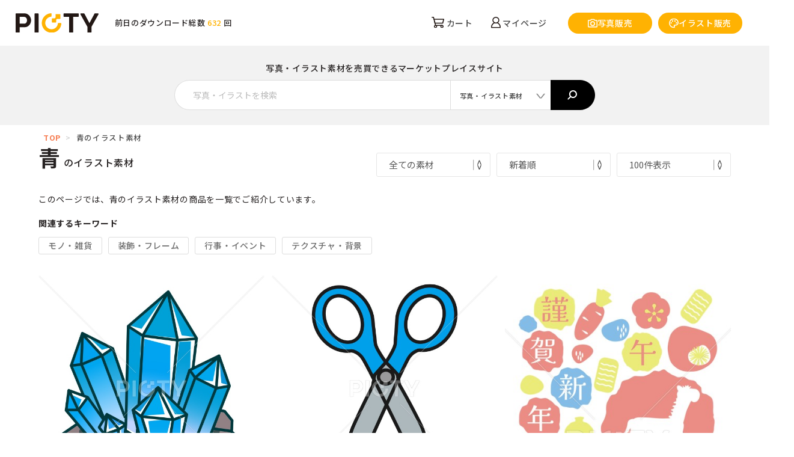

--- FILE ---
content_type: text/html; charset=UTF-8
request_url: https://picty.jp/search?tag=39&sell_type=2
body_size: 9138
content:
<!doctype html>
<html lang="ja">
<head prefix="og: http://ogp.me/ns# fb: http://ogp.me/ns/fb# website: http://ogp.me/ns/website#">
<!-- Google Tag Manager -->
<script>(function(w,d,s,l,i){w[l]=w[l]||[];w[l].push({'gtm.start':
new Date().getTime(),event:'gtm.js'});var f=d.getElementsByTagName(s)[0],
j=d.createElement(s),dl=l!='dataLayer'?'&l='+l:'';j.async=true;j.src=
'https://www.googletagmanager.com/gtm.js?id='+i+dl;f.parentNode.insertBefore(j,f);
})(window,document,'script','dataLayer','GTM-M748TK5');</script>
<!-- End Google Tag Manager -->
<meta charset="utf-8">
<meta name="viewport" content="width=device-width,initial-scale=1">
<meta name="keywords" content="イラスト素材,写真素材,ストックフォト,無料,フリー素材,商用利用,ご当地">
<meta name="description" content="PICTY（ピクティ）はフリー素材の提供やユーザー同士が自由に写真・イラストを出品・購入できるマーケットプレイスサイトです。もちろん商用利用OK! あなたも無料で素材を出品しませんか？素敵なストックフォト・イラストをお待ちしてます♪">
<meta name="format-detection" content="telephone=no">
<meta name="csrf-token" content="KsNuLfzGtygZUJ4CjtVoJsffHsQa2QxAU8fV4NNT">
<meta name="p:domain_verify" content="b7f7cf30edd416ba03b8542e1b8970be"/>
<link rel="shortcut icon" href="https://picty.jp/img/common/favicon.ico">
<link rel="icon" href="https://picty.jp/img/common/favicon.ico">
<link rel="canonical" href="https://picty.jp/search">
<title>青のイラスト素材 検索結果 | ご当地写真・イラスト素材サイト PICTY(ピクティ)</title>

<!-- OGP -->
<meta property="og:site_name" content="ご当地写真・イラスト素材サイト PICTY(ピクティ)" />
<meta property="og:title" content="青のイラスト素材 検索結果 | ご当地写真・イラスト素材サイト PICTY(ピクティ)" />
<meta property="og:url" content="https://picty.jp/search" />
<meta property="og:description" content="地域に密着した写真・イラスト素材を販売しています。商用利用可能な写真・イラスト素材販売サイトです。" />
<meta property="og:image" content="https://picty.jp/img/common/ogp.jpg" />
<meta property="og:type" content="website" />
<meta name="twitter:card" content="summary_large_image" />
<meta name="twitter:site" content="@PICTY_official" />

<link rel="preconnect" href="https://fonts.googleapis.com">
<link rel="preconnect" href="https://fonts.gstatic.com" crossorigin>
<link href="https://fonts.googleapis.com/css2?family=Noto+Sans+JP:wght@400;500;700&family=Work+Sans:wght@600;700&display=swap" rel="stylesheet">

<link rel="stylesheet" href="https://picty.jp/css/reset.css">
<link rel="stylesheet" href="https://picty.jp/css/common.css?20230824">
    <link rel="stylesheet" href="https://picty.jp/css/search.css">
<link rel="stylesheet" href="https://cdnjs.cloudflare.com/ajax/libs/drawer/3.2.1/css/drawer.min.css">

<script src="https://ajax.googleapis.com/ajax/libs/jquery/1.11.0/jquery.min.js"></script>
<script src="https://cdnjs.cloudflare.com/ajax/libs/iScroll/5.1.3/iscroll.min.js"></script>
<script src="https://cdnjs.cloudflare.com/ajax/libs/drawer/3.2.1/js/drawer.min.js"></script>
<script src="https://cdnjs.cloudflare.com/ajax/libs/respond.js/1.3.0/respond.min.js" integrity="sha512-i/6nAYMMwXZ3dTsq+ngdkSl4MbtVQF0FdCeqP5/1HSXPxyEd43vrxhafg1P4iqKRAnZVHn48GYaFUYRcTB0YrQ==" crossorigin="anonymous" referrerpolicy="no-referrer"></script>
    <script src="https://unpkg.com/masonry-layout@4/dist/masonry.pkgd.min.js"></script>
    <script src="https://unpkg.com/imagesloaded@4/imagesloaded.pkgd.min.js"></script>
    <script src="https://picty.jp/js/search.js"></script>
            
        <script async src="https://pagead2.googlesyndication.com/pagead/js/adsbygoogle.js?client=ca-pub-2912559759353203"
            crossorigin="anonymous"></script>
    </head>
<body >
<!-- Google Tag Manager (noscript) -->
<noscript><iframe src="https://www.googletagmanager.com/ns.html?id=GTM-M748TK5"
height="0" width="0" style="display:none;visibility:hidden"></iframe></noscript>
<!-- End Google Tag Manager (noscript) -->
<!-- ヘッダーここから -->
    <header>
        <div id="nav_pc">
            <div class="row_box">
                <div class="logo_area row_box">
                    <h1><a href="https://picty.jp"><img src="https://picty.jp/img/common/logo.svg?20230824"
                                width="138" alt="PICTY(ピクティー)"></a>

                    </h1>
                    <div class="search_bar row_box">
                        <div id="download_count">
                            <span>前日のダウンロード総数 <span
                                    class="num">632</span> 回</span>
                        </div>
                        <!-- is-fixedがつくとdisplay: block; -->
                        <ul class="row_box">
                            <li class="icon_box">
                                <a href="https://picty.jp/cart">
                                    <img src="https://picty.jp/img/common/icon_cart.svg?20230824" width="21px"
                                        alt="">
                                    カート
                                </a>
                            </li>
                            <li class="icon_box" class="row_box">
                                <a href="https://picty.jp/login">
                                    <img src="https://picty.jp/img/common/icon_login.svg?20230824" width="16px"
                                        alt="">
                                    マイページ
                                </a>
                            </li>
                            <li class="sell_btn">
                                                                    <a href="https://picty.jp/login" class="row_box">
                                                                <img src="https://picty.jp/img/common/icon_camera.svg?20230824" width="16px"
                                    alt="">
                                写真販売
                                </a>
                            </li>
                            <li class="sell_btn">
                                                                    <a href="https://picty.jp/login" class="row_box">
                                                                <img src="https://picty.jp/img/common/icon_paint.svg?20230824" width="16px"
                                    alt="">
                                イラスト販売
                                </a>
                            </li>
                        </ul>
                    </div>
                </div>
                <div class="nav_pc">

                </div>

            </div>
        </div>




        <div id="nav_sp">
            <nav>
                <ul class="row_box">
                    <li>
                        <a href="https://picty.jp/cart" class="row_box over_menu">
                            <img src="https://picty.jp/img/common/sp/icon_cart.svg" alt="">
                            <span>カート</span>
                        </a>
                    </li>
                    <li>
                        <a href="https://picty.jp/login" class="row_box over_menu">
                            <img src="https://picty.jp/img/common/sp/icon_my.svg" alt="">
                            <span>
                                                                    ログイン
                                                            </span>
                        </a>
                    </li>
                    <li class="hamburger_box">
                        <div class="hamburger">
                            <span></span>
                            <span></span>
                            <span></span>
                        </div>
                        <span>メニュー</span>
                    </li>
                </ul>

            </nav>

            <div class="globalMenuSp">
                <h1><a href="https://picty.jp"><img src="https://picty.jp/img/common/logo.svg"
                            alt="PICTY(ピクティー)"></a></h1>
                <div class="sub_menu">
                    <ul class="row_box">
                        <li class="login_btn">
                            <a href="https://picty.jp/login">
                                                                    ログイン
                                                            </a>
                        </li>
                        <li class="sell_btn">
                            <a href="https://picty.jp/customer/register">購入者会員登録</a>
                        </li>
                    </ul>
                    <div class="icon_box">
                        <div class="menu_box row_box">
                            <img src="https://picty.jp/img/common/sp/icon_photo_w.svg"><a
                                href="https://picty.jp/creator/register">販売会員登録</a>
                        </div>
                    </div>
                </div>
                <div class="global_nav_wrap">
                    <ul class="global_nav row_box">
                        <li class="icon_box">
                            <div class="menu_box row_box">
                                <img src="https://picty.jp/img/common/sp/icon_photo.svg"><a
                                    href="https://picty.jp/photo">写真素材を探す</a>
                            </div>
                        </li>
                        <li class="icon_box">
                            <div class="menu_box row_box">
                                <img src="https://picty.jp/img/common/sp/icon_illust.svg"><a
                                    href="https://picty.jp/illust">イラスト素材を探す</a>
                            </div>
                        </li>
                        <li class="icon_box">
                            <div class="menu_box row_box">
                                <img src="https://picty.jp/img/common/sp/icon_cat.svg"><a
                                    href="https://picty.jp/#category_block">カテゴリ検索</a>
                            </div>
                        </li>

                        <li class="icon_box">
                            <div class="menu_box row_box">
                                <img src="https://picty.jp/img/common/sp/icon_edit.svg"><a
                                    href="https://picty.jp/editing">写真編集を依頼</a>
                            </div>
                        </li>
                        <li>
                            <div class="menu_box">
                                <a href="/guide_creator">販売ガイド</a>
                            </div>
                        </li>
                        <li>
                            <div class="menu_box">
                                <a href="/guide">購入ガイド</a>
                            </div>
                        </li>
                    </ul>
                </div>
                <div class="global_nav_wrap">
                    <h3 class="title_list"><span>その他</span></h3>
                    <ul class="global_nav row_box">
                        <li>
                            <div class="menu_box">
                                <a href="/info">トピックス</a>
                            </div>
                        </li>
                        <li>
                            <div class="menu_box">
                                <a href="/faq">よくある質問</a>
                            </div>
                        </li>
                        <li>
                            <div class="menu_box">
                                <a href="/contact">お問い合わせ</a>
                            </div>
                        </li>
                        <li>
                            <div class="menu_box">
                                <a href="/terms">利用規約</a>
                            </div>
                        </li>
                        <li>
                            <div class="menu_box">
                                <a href="/law">特定商取引法に基づく情報提供</a>
                            </div>
                        </li>
                        <li>
                            <div class="menu_box">
                                <a href="/policy">特定個人情報の適正な取り扱いに関する基本方針</a>
                            </div>
                        </li>
                        <li>
                            <div class="menu_box">
                                <a href="/privacy">プライバシーポリシー</a>
                            </div>
                        </li>
                    </ul>
                </div>
            </div>
        </div>
        <form method="get" action="https://picty.jp/search" class="search_mainForm" id="searchForm">
            <p>写真・イラスト素材を売買できる<br class="sp">マーケットプレイスサイト</p>
            <div class="search_inner">

                <input type="search" class="text" placeholder="写真・イラストを検索" name="s">

                <ul class="select">
                    <li>
                        <input class="select_close" type="radio" name="sell_type" id="categorylist-close"
                            value="">
                        <span class="select_label select_label-placeholder">写真・イラスト素材</span>
                    </li>

                    <li class="select_items">
                        <input class="select_expand" type="radio" name="sell_type" id="categorylist-opener">
                        <label class="select_closeLabel" for="categorylist-close"></label>

                        <ul class="select_options">
                            <li class="select_option">
                                <input class="select_input" type="radio" name="sell_type" id="categorylist-photo"
                                    value="1">
                                <label class="select_label" for="categorylist-photo">写真素材</label>
                            </li>

                            <li class="select_option">
                                <input class="select_input" type="radio" name="sell_type" id="categorylist-illust"
                                    value="2">
                                <label class="select_label" for="categorylist-illust">イラスト素材</label>
                            </li>

                            <li class="select_option">
                                <input class="select_input" type="radio" name="sell_type" id="categorylist-free"
                                    value="free">
                                <label class="select_label" for="categorylist-free">無料素材</label>
                            </li>
                        </ul>

                        <label class="select_expandLabel" for="categorylist-opener"></label>
                    </li>
                </ul>
                <button type="button" onclick="keywordSearch();"><img
                        src="https://picty.jp/img/common/icon_search.svg" width="16" alt=""></button>
            </div>
        </form>
    </header>
<!-- ヘッダーここまで -->
  <main role="main">
<!-- メインコンテンツここから -->
		    <div id="contents">
        <div class="login_wrap">
    <div class="row_box">
        <div class="login_box">
            <h4>会員登録済みの方はこちら</h4>
            <a href="https://picty.jp/login" class="btn">ログイン</a>
        </div>
        <div class="login_box">
            <h4>購入者会員登録はこちら</h4>
            <a href="https://picty.jp/customer/register" class="btn">無料会員登録</a>
        </div>
        <div class="login_box">
            <h4>販売者会員登録はこちら</h4>
            <a href="https://picty.jp/creator/register" class="btn">無料会員登録</a>
        </div>
    </div>
</div>
        <div id="breadcrumb">
            <div class="contents_inner">
                <p class="breadcrumb_link"><a href="/">TOP</a>&gt;</p>
                <p class="breadcrumb_text">青のイラスト素材</p>
            </div>
        </div>
        <section id="search_block">
            <div id="search_index">
                <div class="contents_inner">
                    <div class="title_box row_box">
                        <h3 class="h3_title"><span>青</span>のイラスト素材</h3>
                        <div class="box_01">
                            <form method="get" action="https://picty.jp/search" id="sort_form">
                                                                                                                                                                    <input type="hidden" name="sell_type"
                                        value="2">
                                                                                                                                    <input type="hidden" name="tag" value="39">
                                                                                                <div class="selectdiv_wrap">
                                    <div class="selectdiv">
                                        <label>
                                            <select name="price">
                                                <option value="new"  selected >
                                                    全ての素材</option>
                                                <option value="paid" >
                                                    有料素材</option>
                                                <option value="free" >
                                                    無料素材</option>
                                            </select>
                                        </label>
                                    </div>
                                    <div class="selectdiv">
                                        <label>
                                            <select name="order">
                                                <option value="new" >
                                                    新着順</option>
                                                <option value="popular" >
                                                    人気順</option>
                                            </select>
                                        </label>
                                    </div>
                                    <div class="selectdiv">
                                        <label>
                                            <select name="per_page">
                                                <option value="100" >
                                                    100件表示</option>
                                                <option value="150" >
                                                    150件表示</option>
                                                <option value="200" >
                                                    200件表示</option>
                                            </select>
                                        </label>
                                    </div>
                                </div>
                            </form>
                        </div>
                    </div>
                                            <div class="explanation_txt">
                            <p>このページでは、青のイラスト素材の商品を一覧でご紹介しています。</p>
                        </div>
                        <div class="category_tag_wrap">
                            <h3>関連するキーワード</h3>
                            <ul class="category_tag">
                                                                    <li><a
                                            href="https://picty.jp/search?category=7&amp;sell_type=2">モノ・雑貨</a>
                                    </li>
                                                                    <li><a
                                            href="https://picty.jp/search?category=8&amp;sell_type=2">装飾・フレーム</a>
                                    </li>
                                                                    <li><a
                                            href="https://picty.jp/search?category=11&amp;sell_type=2">行事・イベント</a>
                                    </li>
                                                                    <li><a
                                            href="https://picty.jp/search?category=12&amp;sell_type=2">テクスチャ・背景</a>
                                    </li>
                                                            </ul>
                        </div>
                                    </div>

                <div class="search_wrap">
                    <div class="search_main">

                        <div class="search_content">
                                                            <ul class="img_grid">
                                    <li class="gutter-size"></li>
                                    
                                                                            <li class="img_grid_item">
                                            <a href="https://picty.jp/search/detail/41738">
                                                <img src="/storage/product_sample/41738/sample-41738.jpg" alt="写真のタイトルが入ります">
                                            </a>
                                                                                    </li>

                                                                                    
                                                                                                                                                                <li class="img_grid_item">
                                            <a href="https://picty.jp/search/detail/41677">
                                                <img src="/storage/product_sample/41677/sample-41677.jpg" alt="写真のタイトルが入ります">
                                            </a>
                                                                                    </li>

                                                                                    
                                                                                                                                                                <li class="img_grid_item">
                                            <a href="https://picty.jp/search/detail/41644">
                                                <img src="/storage/product_sample/41644/sample-41644.jpg" alt="写真のタイトルが入ります">
                                            </a>
                                                                                    </li>

                                                                                    
                                                                                                                                                                <li class="img_grid_item">
                                            <a href="https://picty.jp/search/detail/41585">
                                                <img src="/storage/product_sample/41585/sample-41585.jpg" alt="写真のタイトルが入ります">
                                            </a>
                                                                                    </li>

                                                                                    
                                                                                                                                                                <li class="img_grid_item">
                                            <a href="https://picty.jp/search/detail/41584">
                                                <img src="/storage/product_sample/41584/sample-41584.jpg" alt="写真のタイトルが入ります">
                                            </a>
                                                                                    </li>

                                                                                    
                                                                                                                                                                <li class="img_grid_item">
                                            <a href="https://picty.jp/search/detail/41583">
                                                <img src="/storage/product_sample/41583/sample-41583.jpg" alt="写真のタイトルが入ります">
                                            </a>
                                                                                    </li>

                                                                                    
                                                                                                                                                                <li class="img_grid_item">
                                            <a href="https://picty.jp/search/detail/41582">
                                                <img src="/storage/product_sample/41582/sample-41582.jpg" alt="写真のタイトルが入ります">
                                            </a>
                                                                                    </li>

                                                                                    
                                                                                                                                                                <li class="img_grid_item">
                                            <a href="https://picty.jp/search/detail/41441">
                                                <img src="/storage/product_sample/41441/sample-41441.jpg" alt="写真のタイトルが入ります">
                                            </a>
                                                                                    </li>

                                                                                    
                                                                                            <li class="img_grid_item adsense_item">
                                                    <!-- picty_search_square_02 -->
                                                    <ins class="adsbygoogle" style="display:block"
                                                        data-ad-client="ca-pub-2912559759353203" data-ad-slot="4776937468"
                                                        data-ad-format="auto" data-full-width-responsive="true"></ins>
                                                    <script>
                                                        (adsbygoogle = window.adsbygoogle || [])
                                                        .push({});
                                                    </script>
                                                </li>
                                                                                                                                                                <li class="img_grid_item">
                                            <a href="https://picty.jp/search/detail/41438">
                                                <img src="/storage/product_sample/41438/sample-41438.jpg" alt="写真のタイトルが入ります">
                                            </a>
                                                                                    </li>

                                                                                    
                                                                                                                                                                <li class="img_grid_item">
                                            <a href="https://picty.jp/search/detail/41437">
                                                <img src="/storage/product_sample/41437/sample-41437.jpg" alt="写真のタイトルが入ります">
                                            </a>
                                                                                    </li>

                                                                                    
                                                                                                                                                                <li class="img_grid_item">
                                            <a href="https://picty.jp/search/detail/41436">
                                                <img src="/storage/product_sample/41436/sample-41436.jpg" alt="写真のタイトルが入ります">
                                            </a>
                                                                                    </li>

                                                                                    
                                                                                                                                                                <li class="img_grid_item">
                                            <a href="https://picty.jp/search/detail/41426">
                                                <img src="/storage/product_sample/41426/sample-41426.jpg" alt="写真のタイトルが入ります">
                                            </a>
                                                                                    </li>

                                                                                    
                                                                                                                                                                <li class="img_grid_item">
                                            <a href="https://picty.jp/search/detail/41425">
                                                <img src="/storage/product_sample/41425/sample-41425.jpg" alt="写真のタイトルが入ります">
                                            </a>
                                                                                    </li>

                                                                                    
                                                                                                                                                                <li class="img_grid_item">
                                            <a href="https://picty.jp/search/detail/41424">
                                                <img src="/storage/product_sample/41424/sample-41424.jpg" alt="写真のタイトルが入ります">
                                            </a>
                                                                                    </li>

                                                                                    
                                                                                                                                                                <li class="img_grid_item">
                                            <a href="https://picty.jp/search/detail/41410">
                                                <img src="/storage/product_sample/41410/sample-41410.jpg" alt="写真のタイトルが入ります">
                                            </a>
                                                                                    </li>

                                                                                    
                                                                                                                                                                <li class="img_grid_item">
                                            <a href="https://picty.jp/search/detail/41409">
                                                <img src="/storage/product_sample/41409/sample-41409.jpg" alt="写真のタイトルが入ります">
                                            </a>
                                                                                    </li>

                                                                                    
                                                                                                                                                                <li class="img_grid_item">
                                            <a href="https://picty.jp/search/detail/41408">
                                                <img src="/storage/product_sample/41408/sample-41408.jpg" alt="写真のタイトルが入ります">
                                            </a>
                                                                                    </li>

                                                                                    
                                                                                                                                                                <li class="img_grid_item">
                                            <a href="https://picty.jp/search/detail/41387">
                                                <img src="/storage/product_sample/41387/sample-41387.jpg" alt="写真のタイトルが入ります">
                                            </a>
                                                                                    </li>

                                                                                    
                                                                                                                                                                <li class="img_grid_item">
                                            <a href="https://picty.jp/search/detail/41386">
                                                <img src="/storage/product_sample/41386/sample-41386.jpg" alt="写真のタイトルが入ります">
                                            </a>
                                                                                    </li>

                                                                                    
                                                                                                                                                                <li class="img_grid_item">
                                            <a href="https://picty.jp/search/detail/41385">
                                                <img src="/storage/product_sample/41385/sample-41385.jpg" alt="写真のタイトルが入ります">
                                            </a>
                                                                                    </li>

                                                                                    
                                                                                                                                                                <li class="img_grid_item">
                                            <a href="https://picty.jp/search/detail/41358">
                                                <img src="/storage/product_sample/41358/sample-41358.jpg" alt="写真のタイトルが入ります">
                                            </a>
                                                                                    </li>

                                                                                    
                                                                                                                                                                <li class="img_grid_item">
                                            <a href="https://picty.jp/search/detail/41357">
                                                <img src="/storage/product_sample/41357/sample-41357.jpg" alt="写真のタイトルが入ります">
                                            </a>
                                                                                    </li>

                                                                                    
                                                                                                                                                                <li class="img_grid_item">
                                            <a href="https://picty.jp/search/detail/41356">
                                                <img src="/storage/product_sample/41356/sample-41356.jpg" alt="写真のタイトルが入ります">
                                            </a>
                                                                                    </li>

                                                                                    
                                                                                                                                                                <li class="img_grid_item">
                                            <a href="https://picty.jp/search/detail/41228">
                                                <img src="/storage/product_sample/41228/sample-41228.jpg" alt="写真のタイトルが入ります">
                                            </a>
                                                                                    </li>

                                                                                    
                                                                                                                                                                <li class="img_grid_item">
                                            <a href="https://picty.jp/search/detail/41226">
                                                <img src="/storage/product_sample/41226/sample-41226.jpg" alt="写真のタイトルが入ります">
                                            </a>
                                                                                    </li>

                                                                                    
                                                                                                                                                                <li class="img_grid_item">
                                            <a href="https://picty.jp/search/detail/41224">
                                                <img src="/storage/product_sample/41224/sample-41224.jpg" alt="写真のタイトルが入ります">
                                            </a>
                                                                                    </li>

                                                                                    
                                                                                                                                                                <li class="img_grid_item">
                                            <a href="https://picty.jp/search/detail/41222">
                                                <img src="/storage/product_sample/41222/sample-41222.jpg" alt="写真のタイトルが入ります">
                                            </a>
                                                                                    </li>

                                                                                    
                                                                                                                                                                <li class="img_grid_item">
                                            <a href="https://picty.jp/search/detail/41220">
                                                <img src="/storage/product_sample/41220/sample-41220.jpg" alt="写真のタイトルが入ります">
                                            </a>
                                                                                    </li>

                                                                                    
                                                                                                                                                                <li class="img_grid_item">
                                            <a href="https://picty.jp/search/detail/41216">
                                                <img src="/storage/product_sample/41216/sample-41216.jpg" alt="写真のタイトルが入ります">
                                            </a>
                                                                                    </li>

                                                                                    
                                                                                                                                                                <li class="img_grid_item">
                                            <a href="https://picty.jp/search/detail/41214">
                                                <img src="/storage/product_sample/41214/sample-41214.jpg" alt="写真のタイトルが入ります">
                                            </a>
                                                                                    </li>

                                                                                    
                                                                                                                                                                <li class="img_grid_item">
                                            <a href="https://picty.jp/search/detail/41135">
                                                <img src="/storage/product_sample/41135/sample-41135.jpg" alt="写真のタイトルが入ります">
                                            </a>
                                                                                    </li>

                                                                                    
                                                                                                                                                                <li class="img_grid_item">
                                            <a href="https://picty.jp/search/detail/41128">
                                                <img src="/storage/product_sample/41128/sample-41128.jpg" alt="写真のタイトルが入ります">
                                            </a>
                                                                                    </li>

                                                                                    
                                                                                                                                                                <li class="img_grid_item">
                                            <a href="https://picty.jp/search/detail/40942">
                                                <img src="/storage/product_sample/40942/sample-40942.jpg" alt="写真のタイトルが入ります">
                                            </a>
                                                                                    </li>

                                                                                    
                                                                                                                                                                <li class="img_grid_item">
                                            <a href="https://picty.jp/search/detail/40941">
                                                <img src="/storage/product_sample/40941/sample-40941.jpg" alt="写真のタイトルが入ります">
                                            </a>
                                                                                    </li>

                                                                                    
                                                                                                                                                                <li class="img_grid_item">
                                            <a href="https://picty.jp/search/detail/40940">
                                                <img src="/storage/product_sample/40940/sample-40940.jpg" alt="写真のタイトルが入ります">
                                            </a>
                                                                                    </li>

                                                                                    
                                                                                                                                                                <li class="img_grid_item">
                                            <a href="https://picty.jp/search/detail/40939">
                                                <img src="/storage/product_sample/40939/sample-40939.jpg" alt="写真のタイトルが入ります">
                                            </a>
                                                                                    </li>

                                                                                    
                                                                                                                                                                <li class="img_grid_item">
                                            <a href="https://picty.jp/search/detail/40858">
                                                <img src="/storage/product_sample/40858/sample-40858.jpg" alt="写真のタイトルが入ります">
                                            </a>
                                                                                    </li>

                                                                                    
                                                                                                                                                                <li class="img_grid_item">
                                            <a href="https://picty.jp/search/detail/40832">
                                                <img src="/storage/product_sample/40832/sample-40832.jpg" alt="写真のタイトルが入ります">
                                            </a>
                                                                                    </li>

                                                                                    
                                                                                                                                                                <li class="img_grid_item">
                                            <a href="https://picty.jp/search/detail/40797">
                                                <img src="/storage/product_sample/40797/sample-40797.jpg" alt="写真のタイトルが入ります">
                                            </a>
                                                                                    </li>

                                                                                    
                                                                                                                                                                <li class="img_grid_item">
                                            <a href="https://picty.jp/search/detail/40776">
                                                <img src="/storage/product_sample/40776/sample-40776.jpg" alt="写真のタイトルが入ります">
                                            </a>
                                                                                    </li>

                                                                                    
                                                                                                                                                                <li class="img_grid_item">
                                            <a href="https://picty.jp/search/detail/40769">
                                                <img src="/storage/product_sample/40769/sample-40769.jpg" alt="写真のタイトルが入ります">
                                            </a>
                                                                                    </li>

                                                                                    
                                                                                                                                                                <li class="img_grid_item">
                                            <a href="https://picty.jp/search/detail/40736">
                                                <img src="/storage/product_sample/40736/sample-40736.jpg" alt="写真のタイトルが入ります">
                                            </a>
                                                                                    </li>

                                                                                    
                                                                                                                                                                <li class="img_grid_item">
                                            <a href="https://picty.jp/search/detail/40562">
                                                <img src="/storage/product_sample/40562/sample-40562.jpg" alt="写真のタイトルが入ります">
                                            </a>
                                                                                    </li>

                                                                                    
                                                                                                                                                                <li class="img_grid_item">
                                            <a href="https://picty.jp/search/detail/40560">
                                                <img src="/storage/product_sample/40560/sample-40560.jpg" alt="写真のタイトルが入ります">
                                            </a>
                                                                                    </li>

                                                                                    
                                                                                                                                                                <li class="img_grid_item">
                                            <a href="https://picty.jp/search/detail/40558">
                                                <img src="/storage/product_sample/40558/sample-40558.jpg" alt="写真のタイトルが入ります">
                                            </a>
                                                                                    </li>

                                                                                    
                                                                                                                                                                <li class="img_grid_item">
                                            <a href="https://picty.jp/search/detail/40555">
                                                <img src="/storage/product_sample/40555/sample-40555.jpg" alt="写真のタイトルが入ります">
                                            </a>
                                                                                    </li>

                                                                                    
                                                                                                                                                                <li class="img_grid_item">
                                            <a href="https://picty.jp/search/detail/40372">
                                                <img src="/storage/product_sample/40372/sample-40372.jpg" alt="写真のタイトルが入ります">
                                            </a>
                                                                                    </li>

                                                                                    
                                                                                                                                                                <li class="img_grid_item">
                                            <a href="https://picty.jp/search/detail/37387">
                                                <img src="/storage/product_sample/37387/sample-37387.jpg" alt="写真のタイトルが入ります">
                                            </a>
                                                                                    </li>

                                                                                    
                                                                                                                                                                <li class="img_grid_item">
                                            <a href="https://picty.jp/search/detail/37383">
                                                <img src="/storage/product_sample/37383/sample-37383.jpg" alt="写真のタイトルが入ります">
                                            </a>
                                                                                    </li>

                                                                                    
                                                                                                                                                                <li class="img_grid_item">
                                            <a href="https://picty.jp/search/detail/36933">
                                                <img src="/storage/product_sample/36933/sample-36933.jpg" alt="写真のタイトルが入ります">
                                            </a>
                                                                                    </li>

                                                                                    
                                                                                                                                                        </ul>

                                
                                <div class="banner_area">
                                    <div class="banner_inner">
                                        <div class="banner_box">
                                            <a href="https://picty.jp/editing/service" target="_blank"><img
                                                    src="https://picty.jp/img/info/img_01.jpg" alt="Your Image"></a>
                                        </div>
                                        <div class="banner_box adsense_box">
                                            <!-- picty_search_square_01 -->
                                            <ins class="adsbygoogle" style="display:block"
                                                data-ad-client="ca-pub-2912559759353203" data-ad-slot="7169250799"
                                                data-ad-format="auto" data-full-width-responsive="true"></ins>
                                            <script>
                                                (adsbygoogle = window.adsbygoogle || []).push({});
                                            </script>
                                        </div>
                                        <div class="banner_box">
                                            <a href="https://adatype.co.jp/info/archives/works_web" target="_blank"><img
                                                    src="https://picty.jp/img/info/img_02.jpg" alt="Your Image"></a>
                                        </div>
                                    </div>
                                </div>

                                
                                <ul class="img_grid">
                                    <li class="gutter-size"></li>
                                                                            <li class="img_grid_item">
                                            <a href="https://picty.jp/search/detail/36929">
                                                <img src="/storage/product_sample/36929/sample-36929.jpg" alt="写真のタイトルが入ります">
                                            </a>
                                                                                    </li>

                                                                                    
                                                                                                                                                                <li class="img_grid_item">
                                            <a href="https://picty.jp/search/detail/36519">
                                                <img src="/storage/product_sample/36519/sample-36519.jpg" alt="写真のタイトルが入ります">
                                            </a>
                                                                                    </li>

                                                                                    
                                                                                                                                                                <li class="img_grid_item">
                                            <a href="https://picty.jp/search/detail/36515">
                                                <img src="/storage/product_sample/36515/sample-36515.jpg" alt="写真のタイトルが入ります">
                                            </a>
                                                                                    </li>

                                                                                    
                                                                                                                                                                <li class="img_grid_item">
                                            <a href="https://picty.jp/search/detail/36508">
                                                <img src="/storage/product_sample/36508/sample-36508.jpg" alt="写真のタイトルが入ります">
                                            </a>
                                                                                    </li>

                                                                                    
                                                                                                                                                                <li class="img_grid_item">
                                            <a href="https://picty.jp/search/detail/34336">
                                                <img src="/storage/product_sample/34336/sample-34336.jpg" alt="写真のタイトルが入ります">
                                            </a>
                                                                                    </li>

                                                                                    
                                                                                                                                                                <li class="img_grid_item">
                                            <a href="https://picty.jp/search/detail/34177">
                                                <img src="/storage/product_sample/34177/sample-34177.jpg" alt="写真のタイトルが入ります">
                                            </a>
                                                                                    </li>

                                                                                    
                                                                                            <li class="img_grid_item adsense_item">
                                                    <!-- picty_search_square_02 -->
                                                    <ins class="adsbygoogle" style="display:block"
                                                        data-ad-client="ca-pub-2912559759353203" data-ad-slot="4776937468"
                                                        data-ad-format="auto" data-full-width-responsive="true"></ins>
                                                    <script>
                                                        (adsbygoogle = window.adsbygoogle || [])
                                                        .push({});
                                                    </script>
                                                </li>
                                                                                                                                                                <li class="img_grid_item">
                                            <a href="https://picty.jp/search/detail/34166">
                                                <img src="/storage/product_sample/34166/sample-34166.jpg" alt="写真のタイトルが入ります">
                                            </a>
                                                                                    </li>

                                                                                    
                                                                                                                                                                <li class="img_grid_item">
                                            <a href="https://picty.jp/search/detail/34159">
                                                <img src="/storage/product_sample/34159/sample-34159.jpg" alt="写真のタイトルが入ります">
                                            </a>
                                                                                    </li>

                                                                                    
                                                                                                                                                                <li class="img_grid_item">
                                            <a href="https://picty.jp/search/detail/34158">
                                                <img src="/storage/product_sample/34158/sample-34158.jpg" alt="写真のタイトルが入ります">
                                            </a>
                                                                                    </li>

                                                                                    
                                                                                                                                                                <li class="img_grid_item">
                                            <a href="https://picty.jp/search/detail/34157">
                                                <img src="/storage/product_sample/34157/sample-34157.jpg" alt="写真のタイトルが入ります">
                                            </a>
                                                                                    </li>

                                                                                    
                                                                                                                                                                <li class="img_grid_item">
                                            <a href="https://picty.jp/search/detail/34156">
                                                <img src="/storage/product_sample/34156/sample-34156.jpg" alt="写真のタイトルが入ります">
                                            </a>
                                                                                    </li>

                                                                                    
                                                                                                                                                                <li class="img_grid_item">
                                            <a href="https://picty.jp/search/detail/34155">
                                                <img src="/storage/product_sample/34155/sample-34155.jpg" alt="写真のタイトルが入ります">
                                            </a>
                                                                                    </li>

                                                                                    
                                                                                                                                                                <li class="img_grid_item">
                                            <a href="https://picty.jp/search/detail/34154">
                                                <img src="/storage/product_sample/34154/sample-34154.jpg" alt="写真のタイトルが入ります">
                                            </a>
                                                                                    </li>

                                                                                    
                                                                                                                                                                <li class="img_grid_item">
                                            <a href="https://picty.jp/search/detail/34153">
                                                <img src="/storage/product_sample/34153/sample-34153.jpg" alt="写真のタイトルが入ります">
                                            </a>
                                                                                    </li>

                                                                                    
                                                                                                                                                                <li class="img_grid_item">
                                            <a href="https://picty.jp/search/detail/34152">
                                                <img src="/storage/product_sample/34152/sample-34152.jpg" alt="写真のタイトルが入ります">
                                            </a>
                                                                                    </li>

                                                                                    
                                                                                                                                                                <li class="img_grid_item">
                                            <a href="https://picty.jp/search/detail/34151">
                                                <img src="/storage/product_sample/34151/sample-34151.jpg" alt="写真のタイトルが入ります">
                                            </a>
                                                                                    </li>

                                                                                    
                                                                                                                                                                <li class="img_grid_item">
                                            <a href="https://picty.jp/search/detail/34150">
                                                <img src="/storage/product_sample/34150/sample-34150.jpg" alt="写真のタイトルが入ります">
                                            </a>
                                                                                    </li>

                                                                                    
                                                                                                                                                                <li class="img_grid_item">
                                            <a href="https://picty.jp/search/detail/34149">
                                                <img src="/storage/product_sample/34149/sample-34149.jpg" alt="写真のタイトルが入ります">
                                            </a>
                                                                                    </li>

                                                                                    
                                                                                                                                                                <li class="img_grid_item">
                                            <a href="https://picty.jp/search/detail/34148">
                                                <img src="/storage/product_sample/34148/sample-34148.jpg" alt="写真のタイトルが入ります">
                                            </a>
                                                                                    </li>

                                                                                    
                                                                                                                                                                <li class="img_grid_item">
                                            <a href="https://picty.jp/search/detail/34147">
                                                <img src="/storage/product_sample/34147/sample-34147.jpg" alt="写真のタイトルが入ります">
                                            </a>
                                                                                    </li>

                                                                                    
                                                                                                                                                                <li class="img_grid_item">
                                            <a href="https://picty.jp/search/detail/34146">
                                                <img src="/storage/product_sample/34146/sample-34146.jpg" alt="写真のタイトルが入ります">
                                            </a>
                                                                                    </li>

                                                                                    
                                                                                                                                                                <li class="img_grid_item">
                                            <a href="https://picty.jp/search/detail/34145">
                                                <img src="/storage/product_sample/34145/sample-34145.jpg" alt="写真のタイトルが入ります">
                                            </a>
                                                                                    </li>

                                                                                    
                                                                                                                                                                <li class="img_grid_item">
                                            <a href="https://picty.jp/search/detail/34144">
                                                <img src="/storage/product_sample/34144/sample-34144.jpg" alt="写真のタイトルが入ります">
                                            </a>
                                                                                    </li>

                                                                                    
                                                                                                                                                                <li class="img_grid_item">
                                            <a href="https://picty.jp/search/detail/34094">
                                                <img src="/storage/product_sample/34094/sample-34094.jpg" alt="写真のタイトルが入ります">
                                            </a>
                                                                                    </li>

                                                                                    
                                                                                                                                                                <li class="img_grid_item">
                                            <a href="https://picty.jp/search/detail/34093">
                                                <img src="/storage/product_sample/34093/sample-34093.jpg" alt="写真のタイトルが入ります">
                                            </a>
                                                                                    </li>

                                                                                    
                                                                                                                                                                <li class="img_grid_item">
                                            <a href="https://picty.jp/search/detail/34092">
                                                <img src="/storage/product_sample/34092/sample-34092.jpg" alt="写真のタイトルが入ります">
                                            </a>
                                                                                    </li>

                                                                                    
                                                                                                                                                                <li class="img_grid_item">
                                            <a href="https://picty.jp/search/detail/34091">
                                                <img src="/storage/product_sample/34091/sample-34091.jpg" alt="写真のタイトルが入ります">
                                            </a>
                                                                                    </li>

                                                                                    
                                                                                                                                                                <li class="img_grid_item">
                                            <a href="https://picty.jp/search/detail/34088">
                                                <img src="/storage/product_sample/34088/sample-34088.jpg" alt="写真のタイトルが入ります">
                                            </a>
                                                                                    </li>

                                                                                    
                                                                                                                                                                <li class="img_grid_item">
                                            <a href="https://picty.jp/search/detail/34087">
                                                <img src="/storage/product_sample/34087/sample-34087.jpg" alt="写真のタイトルが入ります">
                                            </a>
                                                                                    </li>

                                                                                    
                                                                                                                                                                <li class="img_grid_item">
                                            <a href="https://picty.jp/search/detail/34086">
                                                <img src="/storage/product_sample/34086/sample-34086.jpg" alt="写真のタイトルが入ります">
                                            </a>
                                                                                    </li>

                                                                                    
                                                                                                                                                                <li class="img_grid_item">
                                            <a href="https://picty.jp/search/detail/34085">
                                                <img src="/storage/product_sample/34085/sample-34085.jpg" alt="写真のタイトルが入ります">
                                            </a>
                                                                                    </li>

                                                                                    
                                                                                                                                                                <li class="img_grid_item">
                                            <a href="https://picty.jp/search/detail/34078">
                                                <img src="/storage/product_sample/34078/sample-34078.jpg" alt="写真のタイトルが入ります">
                                            </a>
                                                                                    </li>

                                                                                    
                                                                                                                                                                <li class="img_grid_item">
                                            <a href="https://picty.jp/search/detail/34077">
                                                <img src="/storage/product_sample/34077/sample-34077.jpg" alt="写真のタイトルが入ります">
                                            </a>
                                                                                    </li>

                                                                                    
                                                                                                                                                                <li class="img_grid_item">
                                            <a href="https://picty.jp/search/detail/34076">
                                                <img src="/storage/product_sample/34076/sample-34076.jpg" alt="写真のタイトルが入ります">
                                            </a>
                                                                                    </li>

                                                                                    
                                                                                                                                                                <li class="img_grid_item">
                                            <a href="https://picty.jp/search/detail/34075">
                                                <img src="/storage/product_sample/34075/sample-34075.jpg" alt="写真のタイトルが入ります">
                                            </a>
                                                                                    </li>

                                                                                    
                                                                                                                                                                <li class="img_grid_item">
                                            <a href="https://picty.jp/search/detail/34074">
                                                <img src="/storage/product_sample/34074/sample-34074.jpg" alt="写真のタイトルが入ります">
                                            </a>
                                                                                    </li>

                                                                                    
                                                                                                                                                                <li class="img_grid_item">
                                            <a href="https://picty.jp/search/detail/34073">
                                                <img src="/storage/product_sample/34073/sample-34073.jpg" alt="写真のタイトルが入ります">
                                            </a>
                                                                                    </li>

                                                                                    
                                                                                                                                                                <li class="img_grid_item">
                                            <a href="https://picty.jp/search/detail/34026">
                                                <img src="/storage/product_sample/34026/sample-34026.jpg" alt="写真のタイトルが入ります">
                                            </a>
                                                                                    </li>

                                                                                    
                                                                                                                                                                <li class="img_grid_item">
                                            <a href="https://picty.jp/search/detail/33733">
                                                <img src="/storage/product_sample/33733/sample-33733.jpg" alt="写真のタイトルが入ります">
                                            </a>
                                                                                            <span class="label free">無料素材</span>                                                                                    </li>

                                                                                    
                                                                                                                                                                <li class="img_grid_item">
                                            <a href="https://picty.jp/search/detail/28263">
                                                <img src="/storage/product_sample/28263/sample-28263.jpg" alt="写真のタイトルが入ります">
                                            </a>
                                                                                    </li>

                                                                                    
                                                                                                                                                                <li class="img_grid_item">
                                            <a href="https://picty.jp/search/detail/28256">
                                                <img src="/storage/product_sample/28256/sample-28256.jpg" alt="写真のタイトルが入ります">
                                            </a>
                                                                                    </li>

                                                                                    
                                                                                                                                                                <li class="img_grid_item">
                                            <a href="https://picty.jp/search/detail/28255">
                                                <img src="/storage/product_sample/28255/sample-28255.jpg" alt="写真のタイトルが入ります">
                                            </a>
                                                                                    </li>

                                                                                    
                                                                                                                                                                <li class="img_grid_item">
                                            <a href="https://picty.jp/search/detail/28254">
                                                <img src="/storage/product_sample/28254/sample-28254.jpg" alt="写真のタイトルが入ります">
                                            </a>
                                                                                    </li>

                                                                                    
                                                                                                                                                                <li class="img_grid_item">
                                            <a href="https://picty.jp/search/detail/28253">
                                                <img src="/storage/product_sample/28253/sample-28253.jpg" alt="写真のタイトルが入ります">
                                            </a>
                                                                                    </li>

                                                                                    
                                                                                                                                                                <li class="img_grid_item">
                                            <a href="https://picty.jp/search/detail/28252">
                                                <img src="/storage/product_sample/28252/sample-28252.jpg" alt="写真のタイトルが入ります">
                                            </a>
                                                                                    </li>

                                                                                    
                                                                                                                                                                <li class="img_grid_item">
                                            <a href="https://picty.jp/search/detail/28251">
                                                <img src="/storage/product_sample/28251/sample-28251.jpg" alt="写真のタイトルが入ります">
                                            </a>
                                                                                    </li>

                                                                                    
                                                                                                                                                                <li class="img_grid_item">
                                            <a href="https://picty.jp/search/detail/26985">
                                                <img src="/storage/product_sample/26985/sample-26985.jpg" alt="写真のタイトルが入ります">
                                            </a>
                                                                                            <span class="label free">無料素材</span>                                                                                    </li>

                                                                                    
                                                                                                                                                                <li class="img_grid_item">
                                            <a href="https://picty.jp/search/detail/26969">
                                                <img src="/storage/product_sample/26969/sample-26969.jpg" alt="写真のタイトルが入ります">
                                            </a>
                                                                                    </li>

                                                                                    
                                                                                                                                                                <li class="img_grid_item">
                                            <a href="https://picty.jp/search/detail/26962">
                                                <img src="/storage/product_sample/26962/sample-26962.jpg" alt="写真のタイトルが入ります">
                                            </a>
                                                                                    </li>

                                                                                    
                                                                                                                                                                <li class="img_grid_item">
                                            <a href="https://picty.jp/search/detail/26961">
                                                <img src="/storage/product_sample/26961/sample-26961.jpg" alt="写真のタイトルが入ります">
                                            </a>
                                                                                    </li>

                                                                                    
                                                                                                                                                        </ul>
                                                    </div>
                    </div>

                    
                    <div class="banner_area">
                        <div class="contents_inner">
                            <div class="banner_inner">
                                <!-- picty_landscape_01 -->
                                <ins class="adsbygoogle" style="display:block" data-ad-client="ca-pub-2912559759353203"
                                    data-ad-slot="5706875752" data-ad-format="auto"
                                    data-full-width-responsive="true"></ins>
                                <script>
                                    (adsbygoogle = window.adsbygoogle || []).push({});
                                </script>
                            </div>
                        </div>
                    </div>

                    <nav class="pager">
        <ul class="pagination">
            
                            <li class="disabled pre" aria-disabled="true" aria-label="&laquo; 前へ">
                  <a href="#">
                    <span aria-hidden="true">«</span>
                  </a>
                </li>
            
            
                            
                
                
                                                                                        <li aria-current="page">
                              <a href="#" class="active">
                                <span>1</span>
                              </a>
                            </li>
                                                                                                <li>
                              <a href="https://picty.jp/search?tag=39&amp;sell_type=2&amp;page=2">
                                <span>2</span>
                              </a>
                            </li>
                                                                                                <li>
                              <a href="https://picty.jp/search?tag=39&amp;sell_type=2&amp;page=3">
                                <span>3</span>
                              </a>
                            </li>
                                                                        
            
                            <li class="next">
                    <a href="https://picty.jp/search?tag=39&amp;sell_type=2&amp;page=2" rel="next" aria-label="次へ &raquo;">
                      <span>»</span>
                    </a>
                </li>
                    </ul>
    </nav>

                </div>
            </div>
        </section>
    </div>
<!-- メインコンテンツここまで -->
  </main>
<!-- フッターここから -->
    <footer>
        <div class="contents_inner">
            <div class="row_box">
                <div class="logo_area">
                    <h1><a href="/"><img src="https://picty.jp/img/common/ft_logo.svg" width="138" alt="PICTY(ピクティー)"></a></h1>
                    <ul class="footer_sns_btn row_box">
                        <li>
                          <a href="https://twitter.com/PICTY_official" target="_blank"><img src="https://picty.jp/img/index/sns_tw.svg" alt="Twitter"></a>
                        </li>
                        <li>
                          <a href="https://www.pinterest.jp/16vtdaos2xcezju4lmhyt70zpayxgy/" target="_blank"><img src="https://picty.jp/img/index/sns_pin.svg" alt="Pinterest"></a>
                        </li>
                        <li>
                          <a href="https://lin.ee/2mNY1U0" target="_blank"><img src="https://picty.jp/img/index/sns_line.svg" alt="LINE"></a>
                        </li>
                      </ul>
                </div>
                <nav class="ft_nav">
                    <div class="row_box">
                        <ul class="standard_list">
                            <li><a href="/">TOP</a></li>
                            <li>
                                <a href="https://picty.jp/editing">編集代行サービス</a>
                                <p class="normal"><a href="https://picty.jp/editing/contact">編集申し込みフォーム</a></p>
                                <p class="normal"><a href="https://picty.jp/editing/service">編集代行サービスについて</a></p>
                            </li>
                            <li><a href="/photo">写真素材</a></li>
                            <li><a href="/illust">イラスト素材</a></li>
                            <li><a href="/guide_creator">販売ガイド</a></li>
                            <li><a href="/guide">購入ガイド</a></li>
                        </ul>
                        <ul class="standard_list">
                            <!--<li><a href="">料金表</a></li>-->
                            <li><a href="/info">トピックス</a></li>
                            <li><a href="/company">運営会社</a></li>
                            <li>
                                <a>サポート</a>
                                <p class="normal"><a href="/faq">よくある質問</a></p>
                                <p class="normal"><a href="/contact">お問い合わせ</a></p>
                            </li>
                        </ul>
                        <!--
                        <ul class="type_list">
                            <li class="type_title">
                                <h3>購入者</h3>
                            </li>

                            <li><a href="">購入ガイド</a></li>
                            <li>
                                <a href="">メニュー</a>
                                <p><a href="">メニュー</a></p>
                                <p><a href="">メニュー</a></p>
                            </li>
                        </ul>

                        <ul class="type_list">
                            <li class="type_title">
                                <h3>販売者</h3>
                            </li>
                            <li><a href="">販売ガイド</a></li>
                            <li>
                                <a href="">メニュー</a>
                                <p><a href="">メニュー</a></p>
                                <p><a href="">メニュー</a></p>
                            </li>
                            <li><a href="">メニュー</a></li>
                            <li><a href="">メニュー</a></li>
                        </ul>
                        -->
                        <ul class="type_list">
                            <li class="type_title">
                                <h3>規約</h3>
                            </li>
                            <li><a href="/terms">利用規約</a></li>
                            <li><a href="/law">特定商取引法に基づく情報提供</a></li>
                            <li><a href="/policy">特定個人情報の適正な取扱いに関する基本方針</a></li>
                            <li><a href="/privacy">プライバシーポリシー</a></li>
                            <!--<li><a href="">サイトマップ</a></li>-->
                        </ul>
                    </div>
                </nav>
            </div>
        </div>
        <div id="footer_copy" class="contents_inner"><small>&copy; PICTY.</small></div>
    </footer>
<!-- フッターここまで -->
    <script src="https://picty.jp/js/common.js"></script>
	    <script type="text/javascript">
        $(function() {
            $('#sort_form select').change(function() {
                $('#sort_form').submit();
            });
        });
    </script>
</body>
</html>


--- FILE ---
content_type: text/html; charset=utf-8
request_url: https://www.google.com/recaptcha/api2/aframe
body_size: 267
content:
<!DOCTYPE HTML><html><head><meta http-equiv="content-type" content="text/html; charset=UTF-8"></head><body><script nonce="cxosjYvQMqlLare2UuNRyA">/** Anti-fraud and anti-abuse applications only. See google.com/recaptcha */ try{var clients={'sodar':'https://pagead2.googlesyndication.com/pagead/sodar?'};window.addEventListener("message",function(a){try{if(a.source===window.parent){var b=JSON.parse(a.data);var c=clients[b['id']];if(c){var d=document.createElement('img');d.src=c+b['params']+'&rc='+(localStorage.getItem("rc::a")?sessionStorage.getItem("rc::b"):"");window.document.body.appendChild(d);sessionStorage.setItem("rc::e",parseInt(sessionStorage.getItem("rc::e")||0)+1);localStorage.setItem("rc::h",'1769231589288');}}}catch(b){}});window.parent.postMessage("_grecaptcha_ready", "*");}catch(b){}</script></body></html>

--- FILE ---
content_type: text/css
request_url: https://picty.jp/css/common.css?20230824
body_size: 12793
content:
@charset "UTF-8";
/*-----------------------------------
	base
-----------------------------------*/
html {
	overflow-y: auto;
	-webkit-text-size-adjust: 100%;
	font-size: 62.5%;
	overflow-x: hidden;
}
body {
	font-family: "Noto Sans JP","メイリオ","Meiryo",verdana,"ヒラギノ角ゴ Pro W3","Hiragino Kaku Gothic Pro",Osaka,"ＭＳ Ｐゴシック","MS PGothic",Sans-Serif !important;
	font-size: 14px;
	font-size: 1.4rem;
	color: #262222;
	line-height: 180%;
	letter-spacing: 0.05em;
	font-weight: 500;
	background: #fff;
	margin: 0 !important;
	width: 100%;
	overflow: hidden;
	box-sizing: border-box;
	position: relative;
	z-index: 999;
	-webkit-overflow-scrolling: touch;   /* 慣性スクロールを追加 */
}

/* other */
::selection {
	background: #ff9834;
	color: #fff;
}
//Firefox
::-moz-selection {
	background: #ff9834;
	color: #fff;
}
*, *:before, *:after {
	-webkit-box-sizing: border-box;
	-moz-box-sizing: border-box;
	-o-box-sizing: border-box;
	-ms-box-sizing: border-box;
	box-sizing: border-box;
}

/* clearfix */
.clearfix:after {
    content: ".";
    display: block;
    height: 0;
    clear: both;
    visibility: hidden;
}
.clearfix {
    display: inline-block;
}
* html .clearfix {
    height: 1%;
}
.clearfix {
    display: block;
}

/* img,a */
img {
    max-width: 100%;
    height: auto;
}
a, a:link, a:visited {
	color:#4a4a4a;
	text-decoration:none;
    cursor: pointer;
}
a:hover {
	color:#4a4a4a;
	text-decoration:none;
	transition: all 0.2s;
}
a img{
	-webkit-transition: 0.2s;
	transition: 0.2s;
}
a:hover img {
	opacity: 0.7;
	-ms-filter: "progid:DXImageTransform.Microsoft.Alpha(Opacity=70)";
}

/* フォント */
.fs_gc {
	font-family: 'Noto Sans JP', sans-serif;
}
.fs_en {
	font-family: 'Work Sans', sans-serif;
	letter-spacing: 0.05em;
}

/* フレックスボックス */
.row_box {
	display: -webkit-box;
	display: -ms-flexbox;
	display: flex;
	-ms-flex-wrap: wrap;
	flex-wrap: wrap;
	-webkit-box-pack: justify;
	-ms-flex-pack: justify;
	justify-content: space-between;
}

/* 中央寄せ */
.center_box {
	margin-right: auto;
	margin-left: auto;
}

/* iOSでのデフォルトスタイルをリセット */
input[type="submit"],
input[type="button"],
input[type="reset"] {
    border-radius: 0;
    -webkit-box-sizing: content-box;
    -webkit-appearance: button;
    appearance: button;
    border: none;
    box-sizing: border-box;
    cursor: pointer;
}
input[type="submit"]::-webkit-search-decoration,
input[type="button"]::-webkit-search-decoration,
input[type="reset"]::-webkit-search-decoration {
    display: none;
}
input[type="submit"]::focus,
input[type="button"]::focus,
input[type="reset"]::focus {
    outline-offset: -2px;
}

/* device */
.sp {
	display:none;
}
.pc {
	display:block;
}

/* コンテンツ */
.contents_wrap {
	width: 90%;
}
.contents_inner{
	width: 1200px;
	margin: 0 auto;
}

/* パーツ */


@media screen and (max-width: 1280px) {
	.contents_inner{
		width: 90%;
		margin: 0 auto;
	}
}

@media screen and (max-width: 840px) {
	body {
		font-size: 13px;
		font-size: 1.3em;
		line-height: 180%;
		letter-spacing: 0.05rem;
	}
}

@media screen and (max-width: 640px) {
/* device */
	.pc{
		display:none;
	}
	.sp{
		display:block;
	}
/* パーツ */
}

/* tel */
a[href*="tel:"] {
	pointer-events: none;
}
@media screen and (max-width: 840px) {
	a[href*="tel:"] {
		pointer-events: initial;
	}
}

.vertical_img {
	width: 25%;
}
/*-----------------------------------
	header
-----------------------------------*/

/* search_mainbar */
#main_search .search_mainbar {
	padding: 12px 0;
}
.search_mainForm {
	margin: auto;
	width: 100%;
	position: relative;

	z-index: 15;
	background: #F2F2F2;
    padding: 25px 0px;
	/* margin-bottom: 30px; */
}
.search_mainForm p {
	text-align: center;
	font-size: 14px;
    font-weight: 500;
	margin-bottom: 7px;
}
.search_mainForm>div {
	display: flex;
	justify-content: center;
	width: 700px;
    margin: 0 auto;
}
.search_mainForm input[type="search"] {
	width: 70%;
	height: 50px;
	max-width: 870px;
	padding: 0px 30px 5px;
	font-family: "Noto Sans JP","メイリオ","Meiryo",verdana,"ヒラギノ角ゴ Pro W3","Hiragino Kaku Gothic Pro",Osaka,"ＭＳ Ｐゴシック","MS PGothic",Sans-Serif;
	font-size: 18px;
	border-top-left-radius: 30px;
	border-bottom-left-radius: 30px;
	border-top-right-radius: 0 !important;
	border-bottom-right-radius: 0 !important;
	border: 1px solid #ddd;
	border-right: 0;
	background: #fff;
}
.search_mainForm input::placeholder {
	font-size: 14px;
	color: #bcbcbc;
}
.search_mainForm button[type="button"],
.search_mainForm button[type="submit"] {
	background: #000;
	padding: 0;
	width: 80px;
	height: 50px;
	text-align: center;
	border-top-right-radius: 30px;
	border-bottom-right-radius: 30px;
	border: 1px solid #000;
	border-left: 0;
	cursor: pointer;
	position: relative;
}
.search_mainForm button[type="button"]:hover,
.search_mainForm button[type="submit"]:hover {
	background: #000;
}
.search_mainForm .select {
	width: 180px;
	height: 50px;
	cursor: pointer;
	background-color: #fff;
	position: relative;
	border-top: 1px solid #ddd;
	border-left: 1px solid #ddd;
}
.search_mainForm .select select {
  -webkit-appearance: none;
  appearance: none; /* デフォルトのスタイルを無効 */
}
.search_mainForm .select_expand {
	width: 0;
	height: 50px;
	position: absolute;
	top: 0;
	right: 0;
}
.search_mainForm .select_expand::after {
	content: '\003E';
	position: absolute;
	top: 43%;
	right: 5px;
	transform: translate(-50%, -50%) rotate(90deg) scaleY(1.75);
	color: #3e3e3e;
	font-size: 16px;
	pointer-events: none;
	z-index: 2;
	transition: all 250ms cubic-bezier(.4,.25,.3,1);
	opacity: .6;
}
.search_mainForm .select_expand:hover::after {opacity: 1}
.search_mainForm .select_expand:checked::after {transform: translate(-50%, -50%) rotate(90deg) scaleX(-1) scaleY(1.75);}
.search_mainForm .select_expandLabel {
	display: block;
	width: 100%;
	height: 49px;
	position: absolute;
	top: 0;
	left: 0;
	cursor: pointer;
	border-bottom: 1px solid #ddd;
}
.search_mainForm .select_close {display: none}
.search_mainForm .select_closeLabel {
	width: 100vw;
	height: 100vh;
	position: fixed;
	top: 0;
	left: 0;
	z-index: -100;
	display: none;
}
.search_mainForm .select_items {
	width: 100%;
	position: absolute;
	top: 0;
	left: 0;
	/* border: 2px solid #2fb5d1; */
    padding-top: 49px;
	z-index: 100;
}
.search_mainForm .select_input {display: none}
.search_mainForm .select_label {
	transition: all 250ms cubic-bezier(.4,.25,.3,1);
	display: block;
	height: 0;
	font-size: 11px;
	line-height: 50px;
	overflow: hidden;
	color: #3e3e3e;
	background-color: #fff;
	cursor: pointer;
	padding-left: 15px;
}
.search_mainForm .select_label-placeholder {
	height: 60px;
	vertical-align: middle;
	position: absolute;
	top: 0;
	left: 0;
	background-color: transparent;
}
.select_expand:checked + .select_closeLabel {
	display: block;
}
/* .select_expand:checked + .select_closeLabel + .select_options .select_label {
	height: 60px;
} */
.select_expand:checked + .select_closeLabel + .select_options .select_label:hover {background-color: #f7f7f7}
.select_expand:checked + .select_closeLabel + .select_options + .select_expandLabel {display: none}
.select_input:checked + .select_label {
	height: 60px;
	margin-top: -60px;
}




header {
}
#nav_sp {
	display: none;
}
/* nav_pc */
#nav_pc {
}
#nav_pc .logo_area p {
	font-size: 12.5px;
	font-weight: 500;
	text-align: center;
	letter-spacing: 0;
	color: #3f3f3f;
	margin-top: 5px;
}
/* .is-fixed {
	position: fixed;
	top: 0;
	left: 0;
	z-index: 999;
	width: 100%;
} */
#nav_pc .logo_area {
	width: 100%;
	margin-left: 2%;
    padding: 14px 0 14px;
	justify-content: space-between;
	align-items: center;
}
#nav_pc .logo_area h1 {
	width: 150px;
}
/* #nav_pc li a:hover {
	color: #85b230;
	-webkit-transition: 0.2s;
	transition: 0.2s;
} */
#nav_pc li:hover > ul{
	display:block;
	z-index:2;
}
/* sub_nav_menu */
#nav_pc .sub_nav_menu {
	margin-right: 10px;
}
#nav_pc .sub_nav_menu li a {
	display: block;
	padding: 20px 15px;
	font-size: 13px;
	font-weight: 400;
	letter-spacing: 0.01em;
	color: #4a4a4a;
	position: relative;
	transition: ease 0.2s;
}
#nav_pc .sub_nav_menu li a:hover {
	color: #7a7a7a;
}
#nav_pc .sub_nav_menu li a:before {
	position: relative;
	content: '';
	display: inline-block;
	width: 15px;
	height: 15px;
	margin: 5px 5px 0 0px;
	background: #333;
	border-radius: 50%;
	vertical-align: -3px;
}
#nav_pc .sub_nav_menu li a::after {
	position: absolute;
	content: '';
	width: 5px;
	height: 5px;
	border-top: solid 1px #fff;
	border-right: solid 1px #fff;
	-webkit-transform: rotate(45deg);
	transform: rotate(45deg);
	top: 2px;
	bottom: 0;
	left: 19px;
	z-index: 10;
	margin: auto 0;
}
#nav_pc .sub_nav_menu li a:hover:before {
	background: #c7c7c7;
}
#nav_pc .global_bar {
	border-top: 1px solid #f0f0f0;
	overflow: hidden;

}
#nav_pc #download_count {
	font-size: 13px;
	line-height: 48px;
}
#nav_pc #download_count span.num {
	color :#FFB202;
}
#nav_pc .global_menu {
	margin: auto 0;
	float: right;
}
#nav_pc .global_menu ul {
	width: 100%;
	-webkit-transition: 0.3s;
	transition: 0.3s;
}
#nav_pc .global_menu li {
	display: block;
	border-left: 1px solid #f0f0f0;
	text-align: center;
}
#nav_pc .global_menu li a {
	display: block;
	height: 48px;
	padding: 10px 30px;
	font-size: 14px;
	font-weight: 400;
	text-align: center;
	letter-spacing: 0.03em;
}
#nav_pc .global_menu li a:hover {
	color: #000;
	background: #f8f8f8;
}
#nav_pc .global_menu li a img {
	margin-right: 5px;
	vertical-align: middle;
}
#nav_pc .global_menu li a:hover img {
	opacity: 1;
}
#nav_pc .global_menu li ul li a {
	font-size: 14px !important;
	letter-spacing: 0 !important;
	font-weight: 500 !important;
	color: #fff;
	text-align: left;
	line-height: 150% !important;
	padding: 15px !important;
	height: auto !important;
	border-bottom: 1px solid #ddd;
}
#nav_pc .global_menu li ul a:hover {
	color: #fff;
	background: #ddd;
}
#nav_pc .global_menu li ul li a:hover:before {
	display: none !important;
}
#nav_pc .sub_menu {
}
#nav_pc .sub_menu li a {
	display: block;
	font-size: 13px;
	text-align: center;
	color: #fff;
	width: 66px;
	height: 66px;
	padding-top: 10px;
}
#nav_pc .sub_menu li a img {
	display: block;
	margin: 0 auto 2px;
}
#nav_pc .sub_menu li a:hover img {
	opacity: 1;
}
#nav_pc .sub_menu .cart_btn a {
	background: #EE642A;
}
#nav_pc .sub_menu .cart_btn a:hover {
	background: #cf531f;
}
#nav_pc .sub_menu .sell_btn a {
	background: #ef2626;
}
#nav_pc .sub_menu .sell_btn a:hover {
	background: #d02222;
}
#nav_pc .sub_menu .login_btn a {
	background: #16ba86;
}
#nav_pc .sub_menu .login_btn a:hover {
	background: #04a170;
}

/* search_bar */
.search_bar {
	/* 黒
	background: #3A3A3A;
	*/
    width: calc(100% - 165px);
}
.search_bar>ul {
    align-items: center;
    width: 550px;
    justify-content: end;
	margin-right: 40px;
}
.search_bar>ul .icon_box {
    margin-right: 30px;
    /* margin-top: 6px; */
	line-height: 1.5;
}
.search_bar>ul .icon_box:last-child {
	margin-right: 27px;
}
.search_wrapper {
	position: relative;
	width: 60%;
}
.searchForm {
	margin-right: auto;
    width: 100%;
    position: relative;
    display: flex;
	justify-content: center;
    background: #F2F2F2;
	padding: 25px 0;
}
.searchForm input[type="search"] {
    width: 100%;
	height: 46px;
	max-width: 870px;
    padding: 0 40px;
	font-family: "Noto Sans JP","メイリオ","Meiryo",verdana,"ヒラギノ角ゴ Pro W3","Hiragino Kaku Gothic Pro",Osaka,"ＭＳ Ｐゴシック","MS PGothic",Sans-Serif;
	font-size: 18px;
	/* border-top-left-radius: 5px;
	border-bottom-left-radius: 5px; */
	border-top-right-radius: 7px !important;
	border-bottom-right-radius: 7px !important;
	border: 1px solid #ddd;
}
.searchForm input::placeholder {
	font-size: 15px;
	color: #bcbcbc;
}
.searchForm button[type="button"],
.searchForm button[type="submit"] {
	padding: 0;
    display: inline-block;
    position: absolute;
    width: 46px;
    height: 46px;
    left: 0;
    text-align: center;
    /* border-top-left-radius: 5px;
    border-bottom-left-radius: 5px; */
    border: 1px solid #ddd;
    border-left: 0;
    cursor: pointer;
    background: none;
    border: none;
}
.searchForm button[type="button"]:hover,
.searchForm button[type="submit"]:hover {
	background: #000;
}
/*
.searchForm button[type="submit"]:after {
	content: "";
	width: 1px;
	height: 70%;
	background: #dedede;
	position: absolute;
	top: 0;
	bottom: 0;
	right: 50px;
	margin: auto 0;
}
*/
/* .is-fixed .searchForm input[type="search"] {
	transition: all 0.2s;
}
.is-fixed .searchForm button[type="button"],
.is-fixed .searchForm button[type="submit"] {
	background: #ff7348;
	transition: all 0.2s;
} */
.select {
	width: 180px;
	height: 45px;
	cursor: pointer;
	background-color: #fff;
	position: relative;
	/* border-top: 1px solid #ddd;
	border-left: 1px solid #ddd;
	border-top-left-radius: 7px;
	border-bottom-left-radius: 7px; */
}
.select select {
  -webkit-appearance: none;
  appearance: none; /* デフォルトのスタイルを無効 */
}
.select_expand {
	width: 0;
	height: 40px;
	position: absolute;
	top: 0;
	right: 0;
}
.select_expand::after {
    content: '\003E';
    position: absolute;
    top: 50%;
    right: 10px;
    transform: translate(-50%, -50%) rotate(90deg) scaleY(1.75);
    color: #484848;
    font-size: 15px;
    pointer-events: none;
    z-index: 2;
    transition: all 250ms cubic-bezier(.4,.25,.3,1);
}
.select_expand:hover::after {opacity: 1}
.select_expand:checked::after {transform: translate(-50%, -50%) rotate(90deg) scaleX(-1) scaleY(1.75);}
.select_expandLabel {
	display: block;
	width: 100%;
	height: 45px;
	position: absolute;
	top: 0;
	left: 0;
	cursor: pointer;
	border-bottom: 1px solid #ddd;
	/* background: #F7F8F8;
	border: 1px solid #ddd;
    border-top-left-radius: 7px;
	border-bottom-left-radius: 7px; */
}
.select_close {display: none}
.select_closeLabel {
	width: 100vw;
	height: 100vh;
	position: fixed;
	top: 0;
	left: 0;
	z-index: -10;
	display: none;
}
.select_items {
    width: 100%;
	position: absolute;
	top: 0;
	left: 0;
	/* border: 2px solid #2fb5d1; */
	padding: 44px 0;
	z-index: 10;
}
.select_input {display: none}
.select_label {
	transition: all 250ms cubic-bezier(.4,.25,.3,1);
	display: block;
	height: 0;
	font-size: 13px;
	line-height: 42px;
	overflow: hidden;
	color: #3e3e3e;
	background-color: #fff;
	cursor: pointer;
	padding-left: 15px;
}
.select_label-placeholder {
	height: 40px;
	vertical-align: middle;
	position: absolute;
	top: 0;
	left: 0;
	background-color: transparent;
	z-index: 11;
}
.select_expand:checked + .select_closeLabel {
	display: block;
}
.select_expand:checked + .select_closeLabel + .select_options .select_label {
	height: 44px;
}
.select_expand:checked + .select_closeLabel + .select_options .select_label:hover {background-color: #f7f7f7}
.select_expand:checked + .select_closeLabel + .select_options + .select_expandLabel {display: none}
.select_input:checked + .select_label {
	height: 40px;
	margin-top: -49px;
}
.sell_btn {
	width: 140px;
	margin: 0 5px;
}
.sell_btn a {

	width: 100%;
	background: #FFB202;
	color: #fff;
	padding: 5px 10px;
	border-radius: 20px;
	justify-content: center;
	gap: 10px;
}
.sell_btn a:hover {
	background: #000;
}
@media screen and (max-width: 1600px) {
	#nav_pc .logo_area {
	
	}
	#nav_pc .logo_area p {
		font-size: 11px;
	}
}
@media screen and (max-width: 1550px) {
	/*
	#nav_pc .logo_area{
		width: 180px;
	}
	#nav_pc .logo_area p {
		display: none;
	}
	*/
}
@media screen and (max-width: 1320px) {
	/* .search_bar {
		justify-content: end;
	} */
	#nav_pc .global_menu li a {
		/*padding: 20px 15px;*/
	}
	.search_bar .select {
		width: 40%;
		margin-right: auto;
		justify-content: flex-end;
	}
	.searchForm {
		width: 90%;
		margin: 20px auto;
		justify-content: center;
		order: 2;
	}
	.search_bar ul {
		align-items: center;
		width: 70%;
		justify-content: flex-end;
	}
}
@media screen and (max-width: 1200px) {
	.search_bar {
		padding: 9px 20px;
	}
	.select {
		width: 170px;
	}	
	#nav_pc .global_menu li a {
		font-size: 14px;
		padding: 10px 15px;
	}
}
@media screen and (max-width: 1140px) {
	/* #nav_pc .logo_area{
		width: 180px;
	} */
	#nav_pc .logo_area p {
		display: none;
	}
}
@media screen and (max-width: 1110px) {
	#nav_pc .sub_menu li a {
		font-size: 12px;
	}
	#nav_pc .sub_menu li a img {
		margin: 0 auto;
	}
}
@media screen and (max-width: 1050px) {
	/* nav_sp */
	#nav_pc {
		height: 62px;
		position: fixed;
		background: #fff;
		z-index: 999;
		width: 100%;
		box-shadow: 0 15px 13px -15px rgb(171 171 171 / 80%);
	}
	.search_mainForm {
		padding: 75px 0px 25px;
	}
	#nav_pc .search_bar {
		display: none;
	}
	#nav_pc .logo_area {
		justify-content: flex-start;
		padding: 14px 0 14px;
	}
.searchForm input[type="search"] {
    width: 100%;
}
	#nav_pc .sub_menu {
		margin-right: 65px;
	}
	/* .is-fixed .searchForm {
		margin: auto 0;
		width: 90%;
		transition: all 0.2s;
	} */
	.sell_btn {
		margin: 0;
	}
	#nav_pc #download_count {
		display: block;
		float: none;
		text-align: center;
	}
}
@media screen and (max-width: 1000px) {
	#nav_pc .sub_nav_menu {
		display: none;
	}
	.sell_btn a {
		border-radius: 0;
	}
	.search_mainForm>div {
		width: auto;
	}
	.search_mainForm input[type="search"] {
		width: 40%;
	}
}
@media screen and (max-width: 640px) {
	#nav_pc .logo_area {
		/* margin-left: 30px; */
		padding: 16px 0 10px;
	}
	#nav_pc>.row_box {
		/*
		display: block;
		width: 100%;
		*/
		width: 90%;
		margin: 0 auto;
	}
	#nav_pc .logo_area img {
		width: 125px;
		display: block;
	}
	#nav_pc .logo_area p {
		display: none;
	}
	#nav_pc .sub_menu {
		/*width: 55px;*/
		margin-right: 55px;
	}
	#nav_pc .sub_menu ul {
		overflow: hidden;
		justify-content: center;
	}
	#nav_pc .sub_menu li {
		width: 33%;
		float: left;
	}
	#nav_pc .sub_menu li a {
		width: 54px;
		height: 54px;
		font-size: 11px;
		padding: 8px 0;
	}
	#nav_pc .sub_menu li a img {
		width: 15px;
	}
	#nav_pc .sub_menu .sell_btn a img {
		width: 17px;
	}
	.search_mainForm input[type="search"] {
		padding: 0px 10px 3px;
	}
	.search_mainForm {
		padding: 80px 0 13px;
	}
	.search_mainForm p {
		line-height: 1.2;
	}
	.searchForm {
		margin: 0;
		width: 100%;
	}
	/* .is-fixed .searchForm {
		width: 85%;
		-webkit-transition: 0.2s;
		transition: 0.2s;
	} */
	.search_bar {
		padding: 6px 7px;
	}
	.searchForm input[type="search"],
	.searchForm button[type="button"],
	.searchForm button[type="submit"] {
		height: 40px;
		padding: 0 10px;
		-moz-appearance: none;
		-webkit-appearance: none;
		-o-appearance: none;
		-ms-appearance: none;
		appearance: none;
	}
	.search_mainForm .select {
		width: 140px;
	}
	.search_mainForm .select_expand::after {
		top: 46%;
		right: 1px;
		font-size: 14px;
	}
	.select {
		width: 175px;
		height: 39px;
	}
	.select_label {
		font-size: 12px;
		line-height: 39px;
	}
	.select_expandLabel {
		height: 39px;
	}
	.select_items {
		padding: 40px 0;
	}
}
@media screen and (max-width: 480px) {
	.select {
	    width: 190px;
	}
	.select_expand::after {
		top: 45%;
		right: 5px;
		font-size: 13px;
	}
	.select_label {
	    font-size: 11px;
	 	padding-left: 10px;
	}
	.select_expand::after {
		font-size: 16px;
	}
	/* .is-fixed .searchForm .select_expand::after {
		display: none;
	} */
}
@media screen and (max-width: 380px) {
	.search_mainForm input[type="search"] {
		padding: 0px 10px;
	}
	.search_mainForm>div {
		width: 95%;
		margin: 0 auto;
	}
	
	
}

@media screen and (max-width: 1050px) {
	#nav_sp {

	}
}
/*-----------------------------------
	hamburger
-----------------------------------*/
/*　ハンバーガーメニューボタン　*/
.hamburger {
	display: block;
	/* position: fixed;
	z-index: 1000;
	right: 0;
	top: 0; */
	/* width: 66px;
    height: 62px;
	cursor: pointer;
	text-align: center;
	background: #282c34; */
	position: relative;
	z-index: 1000;
	height: 20px;
}
/*
.active {
	position: absolute;
}
*/
.hamburger span {
	display: block;
	position: absolute;
    width: 18px;
	height: 2px;
	left: 0;
	right: 0;
	margin: 0 auto;
	background : #000;
	-webkit-transition: 0.3s ease-in-out;
	-moz-transition   : 0.3s ease-in-out;
	transition        : 0.3s ease-in-out;
}
.hamburger span:nth-child(1) {
    top: 3px;
}
.hamburger span:nth-child(2) {
	top: 10px;
}
.hamburger span:nth-child(3) {
	top: 17px;
}

/* スマホメニューを開いてる時のボタン */
.hamburger.active {
	background: none;
}
.hamburger.active span:nth-child(1) {
	top: 30px;
	left: -10px;
	background :#1c1c1c;
	transform: rotate(-45deg);
}
.hamburger.active span:nth-child(2),
.hamburger.active span:nth-child(3) {
	top: 30px;
	left: -10px;
	background :#1c1c1c;
	transform: rotate(45deg);
}

/* メニュー背景　*/
.globalMenuSp {
	width: 100%;
	height: 100%;
	padding-bottom: 20px;
	background: #fff;
	position: fixed;
	z-index : 50;
	top : 0;
	left : 0;
	text-align: center;
	transform: translateX(100%);
	transition: all 0.3s;
}
.globalMenuSp h1 a {
	width: 125px;
	display: block;
	padding: 15px 0;
    margin-left: 5%;
}
.globalMenuSp .global_nav {
	margin: 0 auto;
	padding: 0;
	width: 100%;
	justify-content: center;
}
.globalMenuSp .global_nav li {
	padding: 0;
    width: 100%;
	transition: .4s all;
	border-bottom: 1px solid #D8D8D8;
}
.globalMenuSp .global_nav li:first-child {
	border-top: 1px solid #D8D8D8;
}
.globalMenuSp .global_nav li .menu_box {
	width: 90%;
	margin: 0 auto;
	position: relative;
}
.globalMenuSp .global_nav li img {
	width: 15px;
}
/*
.globalMenuSp .global_nav li:nth-child(odd) {
	border-right: 1px solid #f2f2f2;
}
*/
.globalMenuSp .title_list {
	font-weight: 600;
    background: #D8D8D8;
    display: block;
    color: #000000;
    padding: 13px 0 13px 0px;
    text-decoration: none;
    text-align: left;
    position: relative;
    margin: 0 auto;
    font-size: 16px;
}
.globalMenuSp .title_list span {
	display: block;
    width: 90%;
    margin: 0 auto;
}
.globalMenuSp .global_nav li a {
	display: block;
	color: #000000;
	text-decoration: none;
	text-align: left;
    padding: 20px 0px 20px 0px;
	width: 100%;
    margin: 0 auto;
	font-size: 16px;
}
.globalMenuSp .global_nav li.icon_box a {
    width: calc(100% - 35px);
}
/* .globalMenuSp .global_nav li a:before {
	content: "";
	display: inline-block;
	width: 12px;
	height: 12px;
	-webkit-border-radius: 25%;
	border-radius: 2px;
	background: #b69955;
	position: absolute;
	top: 0;
	bottom: 0;
	left: 10px;
	margin: auto 0;
} */
.globalMenuSp .global_nav li .menu_box:after {
    content: "";
    position: absolute;
    border: 0;
    top: 0;
    bottom: 0;
    margin: auto 0;
    right: 0;
    border-top: solid 2px #000;
    border-right: solid 2px #000;
    display: inline-block;
    transform: rotate(45deg);
    width: 7px;
    height: 7px;
}
.globalMenuSp .sub_menu {
	width: 90%;
	margin: 90px auto 30px;
    border-radius: 4px;
}
.globalMenuSp .sub_menu .login_btn {
	width: 100%;
	margin-bottom: 30px;
}
.globalMenuSp .sub_menu li {
	width: 100%;
}
.globalMenuSp .sub_menu li a {
	display: block;
	background: #fff;
	padding: 23px 10px;
	font-size: 18px;
    font-weight: bold;
}
.globalMenuSp .sub_menu li a img {
	margin-right: 8px;
}
.globalMenuSp .sub_menu .login_btn a {
	background: #FFB202;
    color: #fff;
    border-radius: 10px;
}
.globalMenuSp .sub_menu .sell_btn a {
	background: #000000;
	color: #fff;
	border-radius: 10px;
}
.globalMenuSp .sub_menu .cart_btn a {
	background: #EE642A;
	color: #fff;
}
.globalMenuSp .sub_menu .icon_box a {
    color: #000000;
    text-align: left;
    margin-left: 10px;
    font-size: 16px;
	text-decoration: underline;
}
.globalMenuSp .sub_menu .menu_box {
    justify-content: flex-start;
    align-items: center;
    margin: 17px 0 40px 0;
}
.box_style_01 {
    background: #f4f4f4;
}

/* クリックでjQueryで追加・削除 */
.globalMenuSp.active {
	opacity: 100;
	display: block;
	transform: translateX(0%);
	overflow-y: scroll;
}
.globalMenuSp.active h1 {
	box-shadow: 0 15px 13px -15px rgb(171 171 171 / 80%);
	position: fixed;
    z-index: 999;
    width: 100%;
    background: #fff;
}
html.active_bg,
html.active_bg body {
    height: 100%;
    overflow: hidden;
}
@media screen and (max-width: 1050px) {
	#nav_sp {
		display: block;
		position: fixed;
		z-index: 1000;
		right: 20px;
		top: 10px;
	}
	#nav_sp.active {
		position: static;
	}
	#nav_sp>nav ul {
		gap: 15px;
	}
	#nav_sp ul li .row_box.over_menu {
		flex-direction: column;
		font-size: 10px;
		font-weight: bold;
	}
	#nav_sp ul .hamburger_box {
		font-size: 10px;
		font-weight: bold;
		cursor: pointer;
	}
	#nav_sp.active ul .hamburger_box {
		width: 62px;
		height: 62px;
	}
	
}
@media screen and (max-width: 640px) {
	#nav_sp {
		top: 13px;
	}
	/* .hamburger {
		width: 55px;
		height: 49px;
	}
	.hamburger span:nth-child(1) {
		top: 13px;
	}
	.hamburger span:nth-child(2) {
		top: 24px;
	}
	.hamburger span:nth-child(3) {
		top: 36px;
	} */
}


/*-----------------------------------
	contents
-----------------------------------*/
/* link_btn */
.link_btn {
	display: block;
	width: 300px;
	font-size: 16px;
	text-align: center;
	letter-spacing: 0.08em;
	padding: 15px 0;
	color: #fff !important;
	border-radius: 40px;
	position: relative;
	box-shadow: rgba(0, 0, 0, 0.1) 0px 10px 50px;
}
.link_btn:after {
	content: "";
	display: block;
	position: absolute;
	top: 0;
	bottom: 0;
	right: 24px;
	width: 18px;
	height: 9px;
	margin-top: auto;
	margin-bottom: auto;
	background-repeat: no-repeat;
	background-position: 0 0;
	background-size: contain;
	background-image: url(../img/common/arrow_wh.svg);
}
.link_btn:hover {
	transition: all 0.2s;
	box-shadow: rgba(0, 0, 0, 0.05) 0px 1px 2px 0px;
}
.link_btn:hover:after {
	right: 28px;
	transition: all 0.2s;
}
.link_btn.yellow_btn {background: #D5A91D;border: 4px solid #c4980e;}
.link_btn.yellow_btn:hover {background: #f2b800;}
.link_btn.green_btn {background: #00A087;border: 4px solid #06927c;}
.link_btn.green_btn:hover {background: #00B79A;}
.link_btn.black_btn {background: #313131;}
.link_btn.black_btn:hover {background: #000;}

/* ホバーエフェクト */
.hover_effect_01 {
  position: relative;
  overflow: hidden;
}
.hover_effect_01:hover img {
	opacity: 1;
}
.hover_effect_01::before {
  position: absolute;
  top: 50%;
  left: 50%;
  z-index: 2;
  display: block;
  content: '';
  width: 0;
  height: 0;
  background: rgba(255,255,255,.3);
  border-radius: 100%;
  -webkit-transform: translate(-50%, -50%);
  transform: translate(-50%, -50%);
  opacity: 0;
}
.hover_effect_01:hover::before {
  -webkit-animation: circle .75s;
  animation: circle .75s;
}
@-webkit-keyframes circle {
  0% {
    opacity: 1;
  }
  40% {
    opacity: 1;
  }
  100% {
    width: 200%;
    height: 200%;
    opacity: 0;
  }
}
@keyframes circle {
  0% {
    opacity: 1;
  }
  40% {
    opacity: 1;
  }
  100% {
    width: 200%;
    height: 200%;
    opacity: 0;
  }
}

.hover_effect_02 {
	position: relative;
}
.hover_effect_02:hover img {
	opacity: 1;
}
.hover_effect_02:before {
	content: "";
	width: 100%;
	height: 100%;
	position: absolute;
	top: 0;
	left: 0;
	background: #000;
	opacity: 0;
	transition: all 0.2s;
}
.hover_effect_02:hover:before {
	opacity: 0.4;
}

/* category_list */
/*
.category_list {
	margin: 60px auto 15px;
	display: -webkit-box;
	display: -ms-flexbox;
	display: flex;
	flex-wrap: wrap;
	-ms-flex-wrap: wrap;
	-webkit-box-pack: start;
	-ms-flex-pack: start;
	justify-content: flex-start;
}
.category_list:after {
	content: "";
	display: block;
	width: 25%;
	height: 0;
}
.category_list li {
	width: 23%;
	margin-right: 2.58%;
	margin-bottom: 2vw;
}
.category_list li:nth-child(4n) {
	margin-right: 0;
}
.category_list li a {
	display: block;
	transition: all 0.2s;
}
.category_list li a:hover {
}
.category_list li a:hover:before {
	opacity: 0.4;
}
.category_list li img {
	object-fit: cover;
	width: 100%;
	height: 13vw;
}
.category_list li h3 {
	font-size: 15px;
	font-weight: 600;
	text-align: center;
	letter-spacing: 0.05em;
	margin-top: 8px;
	color: #444;
}
*/

.category_list {
	margin: 60px auto 15px;
	display: -webkit-box;
	display: -ms-flexbox;
	display: flex;
	flex-wrap: wrap;
	-ms-flex-wrap: wrap;
	-webkit-box-pack: start;
	-ms-flex-pack: start;
	justify-content: flex-start;
}
.category_list:after {
	content: "";
	display: block;
	width: 25%;
	height: 0;
}
.category_list li {
    width: 31.333%;
    margin-right: 3%;
    margin-bottom: 3%;
	background: #fff;
	position: relative;
}
.category_list li:nth-child(3n) {
    margin-right: 0;
}
.category_list li a {
    display: block;
}
.category_list li img {
    object-fit: cover;
    width: 100%;
    height: 14vw;
    border-radius: 2px;
}
.category_list li .label {
	display: inline;
	position: absolute;
	top: 8px;
	left: 8px;
	padding: 6px 5px;
	border-radius: 3px;
	font-size: 13px;
	line-height: 1;
	pointer-events: none;
}
.category_list li .label.free {
	background: #16aa75;
	color: #fff;
}
#illust_block .category_list li img {
	object-fit: contain;
	height: 25vw;
}
.category_list li h3 {
    font-size: 15px;
    font-weight: 500;
    text-align: center;
    letter-spacing: 0.05em;
    margin-top: 8px;
    color: #fff;
    position: absolute;
    bottom: 10px;
    left: 0;
    right: 0;
    z-index: 10;
}
.category_list li figure {
    position: relative;
}
.category_list li figure:after {
    content: "";
    width: 100%;
    /*
    height: 100%;
    background: -moz-linear-gradient(to bottom, rgba(0,0,0,0) 0%,rgb(46 46 46) 200%);
    background: -webkit-linear-gradient(to bottom, rgba(0,0,0,0) 0%,rgb(46 46 46) 200%);
	background: linear-gradient(to bottom, rgba(0,0,0,0) 0%,rgb(46 46 46) 200%);
	*/
    height: 60%;
    background: -moz-linear-gradient(to bottom, rgba(0,0,0,0) 70%,rgb(46 46 46) 95%);
    background: -webkit-linear-gradient(to bottom, rgba(0,0,0,0) 70%,rgb(46 46 46) 95%);
    background: linear-gradient(to bottom, rgba(0,0,0,0) 70%,rgb(46 46 46) 95%);
    position: absolute;
    left: 0;
    bottom: 0;
    border-bottom-right-radius: 4px;
    border-bottom-left-radius: 4px;
}

/* rank_list */
.rank_list {
	margin: 35px auto 15px;
	display: -webkit-box;
	display: -ms-flexbox;
	display: flex;
	flex-wrap: wrap;
	-ms-flex-wrap: wrap;
	-webkit-box-pack: start;
	-ms-flex-pack: start;
	justify-content: flex-start;
	counter-reset: section;
}
.rank_list li {
	width: 24.25%;
	margin-right: 1%;
	margin-bottom: 1.5%;
	position: relative;
}
.rank_list li:nth-child(4n) {
    margin-right: 0;
}
.rank_list li a {
    display: block;
}
.rank_list li a:before {
	counter-increment: section;
	content: counter(section);
	display: block;
	color: #fff;
	background: #373a3a;
	width: 25px;
	height: 25px;
	font-family: 'Work Sans', sans-serif;
	font-size: 16px;
	font-weight: 600;
	text-align: center;
	line-height: 1;
	padding-top: 5px;
	position: absolute;
	top: 0;
	left: 0;
	z-index: 10;
}
.rank_list li:nth-child(1) a:before {
	background: #cdb64b;
}
.rank_list li:nth-child(2) a:before {
	background: #b4b4b4;
}
.rank_list li:nth-child(3) a:before {
	background: #9e833b;
}
.rank_list li>a img {
	object-fit: cover;
	border-radius: 2px;
	width: 100%;
	height: 195px;
	background: #fff;
}
.rank_list li .detail_box {
	font-size: 13px;
	-webkit-box-pack: end;
	justify-content: end;
	line-height: 170%;
}
.rank_list li .detail_rank {
    margin-top: 7px;
}
.rank_list li .detail_box dt {
	margin-right: 5px;
}
.rank_list li .detail_box dt span {
	display: inline-block;
	width: 20px;
	height: 20px;
	background: #1ab1a8;
	border-radius: 50%;
}
.rank_list li .detail_box dt span img {
	display: block;
	width: 13px;
	margin: 2px auto 0;
}
.hover_img_box a {
	position: relative;
}
.hover_img_box .title_text {
	display: flex;
	width: 100%;
	height: 100%;
	font-size: 14px;
	padding: 10px 15px;
	opacity: 0;
	position: absolute;
	align-items: center;
	bottom: 0;
	left: 0;
	transition: ease 0.2s;
	background: rgb(0 0 0 / 70%);
}
.hover_img_box a:hover .title_text {
	opacity: 1;
}
.hover_img_box .title_text span {
	display: inline-block;
	width: 100%;
	text-align: center;
	color: #fff;
}

/* login_wrap */
.login_wrap {
	background: #333;
	padding: 20px 0 25px;
	display: none;
}
.login_wrap .row_box {
	width: 840px;
	margin: 0 auto;
}
.login_wrap .login_box {
	padding: 0 15px;
}
.login_wrap .login_box h4 {
	font-size: 15px;
	font-weight: 500;
	text-align: center;
	color: #fff;
	margin-bottom: 10px;
}
.login_wrap .login_box a.btn {
	display: block;
	width: 250px;
	margin: 0 auto;
	padding: 10px 0;
	font-size: 14px;
	text-align: center;
	color: #fff;
	border-radius: 3px;
	position: relative;
}
.login_wrap .login_box:nth-child(1) a.btn {
	background: #16ba86;
}
.login_wrap .login_box:nth-child(2) a.btn,
.login_wrap .login_box:nth-child(3) a.btn {
	background: #F57C00;
}
.login_wrap .login_box:nth-child(1) a.btn:hover {
	background: #149e72;
}
.login_wrap .login_box:nth-child(2) a.btn:hover,
.login_wrap .login_box:nth-child(3) a.btn:hover {
	background: #d86d00;
}
.login_wrap .login_box a.btn:after {
	content: "";
	display: block;
	position: absolute;
	top: 0;
	bottom: 0;
	right: 24px;
	width: 14px;
	height: 7px;
	margin-top: auto;
	margin-bottom: auto;
	background-repeat: no-repeat;
	background-position: 0 0;
	background-size: contain;
	background-image: url(../img/common/arrow_wh.svg);
	box-shadow: rgb(0 0 0 / 14%) 0px 4px 12px;
	transition: all 0.2s;
}
.login_wrap .login_box a.btn:hover:after {
	right: 27px;
	box-shadow: none;
}

/*provisions_box list*/
ol{
  counter-reset: item;
  list-style-type: none;
  padding-left: 0;
}
ol ol{
  padding-left: 1em;
}
ol>li{
  text-indent: -1.3em;
  padding-left: 1.3em;
}
ol>li:before {
  counter-increment: item;
  content: counter(item)'.';
  padding-right: .5em;
  font-weight: bold;
  color: #000;
}
.listBox_sub{
	padding: 2vw;
}

@media screen and (max-width: 1280px) {
	.rank_list li>a img {
		height: 15vw;
	}
}

@media screen and (max-width: 1040px) {

/* category_list */
	.category_list li {
		width: 31.5%;
		margin-right: 2%;
	}
	.category_list li:nth-child(4n) {
		margin-right: 2%;
	}
	.category_list li:nth-child(3n) {
		margin-right: 0;
	}
	.category_list li img {
		height: 20vw;
	}
}
@media screen and (max-width: 840px) {
/* category_list */
	.category_list li h3 {
		font-weight: 600;
	}
/* login_wrap */
	.login_wrap {
		padding: 20px 0 25px;
	}
	.login_wrap .row_box {
		width: 95%;
	}
	.login_wrap .login_box {
		width: 33%;
		padding: 0 10px;
	}
	.login_wrap .login_box h4 {
		font-size: 13px;
		letter-spacing: 0;
		margin-bottom: 5px;
	}
	.login_wrap .login_box a.btn {
		width: 100%;
		font-size: 13px;
	}
}
@media screen and (max-width: 640px) {
/* link_btn */
	.link_btn {
		width: 80%;
		padding: 15px 0;
		font-size: 15px;
	}
	.rank_list li a:before {
		width: 20px;
		height: 20px;
		padding-top: 3px;
		font-size: 14px;
	}
	.hover_img_box .title_text {
		font-size: 12px;
		line-height: 170%;
	}

/* category_list */
	.category_list {
		margin: 25px auto 20px;
	}
	.category_block .contents_inner {
		width: 95%;
	}
	.category_list li {
		width: 49%;
		margin-right: 2%;
		margin-bottom: 2%;
	}
	.category_list li:nth-child(3n) {
		margin-right: 2%;
	}
	.category_list li:nth-child(2n) {
		margin-right: 0;
	}
	.category_list li img {
		height: 28vw;
	}
	.category_list li h3 {
		font-size: 14px;
		bottom: 5px;
	}
	.category_list li figure:after {
		height: 130%;
	}
	.category_list li .label {		
		font-size: 11px;		
	}

/* rank_list */
	.rank_list li {
		width: 49%;
		margin-right: 1%;
		margin-bottom: 4%;
	}
	.rank_list li:nth-child(3n) {
		margin-right: 1%;
	}
	.rank_list li:nth-child(4n) {
		margin-right: 0;
	}
	.rank_list li>a img {
		height: 28vw;
	}
	.rank_list li .detail_box {
		font-size: 12px;
	}


/* login_wrap */
	.login_wrap {
		padding: 10px 0 15px;
	}
	.login_wrap .login_box {
		width: 50%;
		padding: 0 5px;
	}
	.login_wrap .login_box:first-of-type {
		width: 100%;
		margin-bottom: 10px;
	}
	.login_wrap .login_box h4 {
		font-size: 11px;
	}
	.login_wrap .login_box a.btn {
		font-size: 12px;
		letter-spacing: 0;
		padding: 10px 0;
	}
	.login_wrap .login_box a.btn:after {
		right: 22px;
		width: 12px;
		height: 5px;
	}
}
/*-----------------------------------
	check_block
-----------------------------------*/
#check_block {
    padding: 80px 0 60px;
	background: #f9f9f9;
}
#check_block h4 {
	font-size: 16px;
	font-weight: 500;
}
#check_block h4 img {
	margin-right: 8px;
	vertical-align: middle;
}
#check_block .check_list {
	margin-top: 20px;
	overflow-x: auto;
	white-space: nowrap;
	-webkit-overflow-scrolling: touch;
}
#check_block .check_list li {
	display: inline-block;
	width: 160px;
	background: #fff;
	border: 2px solid #f2f2f2;
}
#check_block .check_list li img {
	object-fit: contain;
	width: 100%;
	height: 120px;
}
@media screen and (max-width: 640px) {
	#check_block {
		padding: 40px 0 50px;
	}
	#check_block .check_list {
		width: 640px;
		overflow: auto;
		white-space: nowrap;
	}
	#check_block .check_list li {
		display: inline-block;
	}
}

/*-----------------------------------
	guide_block
-----------------------------------*/
#guide_block {
	padding: 60px 0 20px;
	background: #ff6053;
	background: -moz-linear-gradient(-45deg,  #ff6053 0%, #ff9834 100%);
	background: -webkit-linear-gradient(-45deg,  #ff6053 0%,#ff9834 100%);
	background: linear-gradient(135deg,  #ff6053 0%,#ff9834 100%);
	filter: progid:DXImageTransform.Microsoft.gradient( startColorstr='#ff6053', endColorstr='#ff9834',GradientType=1 );
}
#guide_block .contents_inner {
    width: 830px;
}
/*
#guide_block:before {
	content: "";
	display: block;
	width: 100%;
	height: 385px;
	position: absolute;
	top: 0;
	left: 0;
	z-index: -10;
	background: #ff6053;
	background: -moz-linear-gradient(-45deg,  #ff6053 0%, #ff9834 100%);
	background: -webkit-linear-gradient(-45deg,  #ff6053 0%,#ff9834 100%);
	background: linear-gradient(135deg,  #ff6053 0%,#ff9834 100%);
	filter: progid:DXImageTransform.Microsoft.gradient( startColorstr='#ff6053', endColorstr='#ff9834',GradientType=1 );
}
*/
#guide_block .title_box {
	color: #fff;
	text-align: center;
	margin-bottom: 35px;
}
#guide_block .title_box h3 {
	font-size: 25px;
	margin-bottom: 25px;
}
#guide_block .title_box p {
	font-size: 15px;
	line-height: 180%;
}
#guide_block .guide_list {
	margin-bottom: 40px;
/* 中央寄せ */
	display: flex;
	justify-content: space-between;
	flex-wrap: wrap;
}
#guide_block .guide_list li {
	width: 49%;
	background: #fff;
	border-radius: 6px;
}
#guide_block .guide_list li a {
	display: block;
	padding: 30px 20px;
}
#guide_block .guide_list li a:hover {
	box-shadow: 0 0 45px rgb(0 0 0 / 10%);
}
#guide_block .guide_list li img {
	display: block;
	margin: 0 auto;
}
#guide_block .guide_list li:hover img {
	opacity: 1;
}
#guide_block .guide_list li h4 {
	font-size: 18px;
	color: #333;
	text-align: center;
	margin: 10px auto 20px;
	padding-bottom: 10px;
	position: relative;
}
#guide_block .guide_list li h4:after {
	content: "";
	width: 30px;
	height: 2px;
	background: #F78D1B;
	position: absolute;
	bottom: 0;
	left: 0;
	right: 0;
	margin: 0 auto;
}
#guide_block .guide_list li.customer h4:after {
	background: #15b884;
}
#guide_block .guide_list li .text {
	font-size: 15px;
	line-height: 190%;
	text-align: center;
}
#guide_block .guide_list li .text span {
	display: inline-block;
	font-weight: 600;
	margin-top: 15px;
	color: #ff6551;
}
#guide_block .guide_list li .text span:after {
	content: "";
	display: inline-block;
	width: 8px;
	height: 8px;
	border-top: solid 2px #ff6551;
	border-right: solid 2px #ff6551;
	-webkit-transform: rotate(45deg);
	transform: rotate(45deg);
	margin-left: 5px;
	vertical-align: middle;
}

@media screen and (max-width: 1040px) {
	#guide_block .contents_inner {
		width: 90%;
	}
	#guide_block .guide_list li .text {
		font-size: 13px;
	}
	#guide_block .guide_list li .text p br {
		display: none;
	}
	#guide_block .guide_list li a {
		padding: 40px 20px 30px;
	}
	#guide_block .guide_list li h4 {
		font-size: 20px;
		padding-bottom: 13px;
		margin: 20px auto 15px;
  }
}
@media screen and (max-width: 840px) {
}
@media screen and (max-width: 640px) {
	#guide_block {
		padding: 50px 0 30px;
	}
	#guide_block:before {
		height: 100%;
	}
	#guide_block .title_box {
		margin-bottom: 30px;
	}
	#guide_block .title_box p {
		font-size: 14px;
	}
	#guide_block .guide_list {
		margin-bottom: 15px;
		padding: 0 10%;
	}
	#guide_block .guide_list li {
		width: 100%;
		margin-bottom: 20px;
		box-shadow: 0 0 45px rgb(0 0 0 / 20%);
	}
	#guide_block .guide_list li img {
		width: 30px;
	}
	#guide_block .guide_list li h4 {
		font-size: 18px;
		margin: 10px auto 20px;
	}
	#guide_block .guide_list li a {
		padding: 25px 15px 20px;
	}
	#guide_block .title_box h3 {
		font-size: 20px;
		margin-bottom: 20px;
	}
}


/* lower_img */
.lower_img {
	background: #e37878;
}
.lower_img .contents_inner {
	padding: 50px 0;
	background-size: cover;
	background-repeat: no-repeat;
}
.lower_img h2 {
	font-size: 18px;
	color: #fff;
}
.lower_img h2 span {
	font-size: 34px;
	display: block;
	color: #fff;
	margin-bottom: 15px;
}

/* breadcrumb */
#breadcrumb {
	width: 100%;
	font-size: 12.5px;
	font-weight: 500;
	color: #4d4d4d;
	padding: 8px 0;
	box-sizing: border-box;
	white-space: nowrap;
	overflow-x: auto;
	overflow-y: hidden;
	-webkit-overflow-scrolling: touch;
}
#breadcrumb .breadcrumb_text{
	display: inline-block;
	padding-left: 5px;
}
#breadcrumb .breadcrumb_link{
	display: inline-block;
	color: #cdcdcd;
}
#breadcrumb .breadcrumb_link:nth-child(1) a{
	/*font-family: 'akrobat';*/
	font-weight: 800;
}
#breadcrumb .breadcrumb_link a{
	margin: 0 8px;
	color: #f67d52;
}
#breadcrumb .breadcrumb_link a:hover{
	opacity: 0.8;
}
#breadcrumb::-webkit-scrollbar {
	height: 5px;
}
#breadcrumb::-webkit-scrollbar-track {
	background-color: #FFF;
}
#breadcrumb::-webkit-scrollbar-thumb {
	background-color: rgba( 238, 238, 238, 0.8);
}

@media screen and (max-width: 840px) {

	.lower_img .contents_inner {
		width: 100%;
		padding: 50px 4%;
	}

}

@media screen and (max-width: 640px) {

/* breadcrumb */
	#breadcrumb{
		font-size: 11px;
		height: auto;
	}
	#breadcrumb ul li{
		font-size: 11px;
		font-size: 1.1rem;
	}

/* lower_img */
	.lower_img .contents_inner {
		padding: 25px 5% 22px;
	}
	.lower_img h2 {
		font-size: 12px;
	}
	.lower_img h2 span {
		font-size: 16px;
		margin-bottom: 2px;
	}
}

/* pager */
.pager {
 	margin-top: 80px;
}
.pager .pagination {
  text-align: center;
}
.pager .pagination li {
  display: inline;
  margin: 0 2px;
  padding: 0;
  display: inline-block;
  width: 50px;
  height: 50px;
  text-align: center;
  position: relative;
  border-radius: 10px;
}
.pager .pagination li a{
  vertical-align: middle;
  position: absolute;
  top: 0;
  left: 0;
  width: 100%;
  height: 100%;
  text-align: center;
  display:table;
  text-decoration: none;
  -webkit-transition: all 0.3s ease;
  -moz-transition: all 0.3s ease;
  -o-transition: all 0.3s ease;
  transition: all  0.3s ease;
}
.pager .pagination li a span{
  display:table-cell;
  vertical-align:middle;
}
.pager .pagination li a:hover,
.pager .pagination li a.active{
  color: #fff;
  background: #282c34;
	border-radius: 3px;
}

@media only screen and (max-width: 767px){
	.pager {
		margin-top: 30px;
	}
  .pager .pagination li{
    display: none;
    border-radius: 0;
  }
  .pager .pagination li.pre,
  .pager .pagination li.next{
		display: inline-block;
		width: 40%;
		height: 50px;
		color: #2b2b2b !important;
		text-align: center;
		background: #fafafa;
		border: 1px solid #ddd;
		border-radius: 3px;
  }
  .pager .pagination li.pre a,
  .pager .pagination li.next a{
    width: 100%;
    text-align: center;
    color: #393939;
  }
  .pager .pagination li.pre span::after{
    content: "　前の10件へ";
  }
  .pager .pagination li.next span::before{
    content: "次の10件へ　";
  }
  .pager .pagination li.pre span:hover,
  .pager .pagination li.next span:hover,
  .pager .pagination li.pre span:hover::after,
  .pager .pagination li.next span:hover::before{
  	color: #fff;
  }
}

/*-----------------------------------

	pagetop

-----------------------------------*/
#pagetop {
	width: 60px;
	height: 55px;
	background: #404040;
	border-radius: 5px;
	position: fixed;
	right: 25px;
	bottom: 50px;
	cursor: pointer;
	z-index: 999;
}
#pagetop img {
	position: absolute;
	top: 0;
	left: 0;
	right: 0;
	margin: 0 auto;
	display: block;
}
#pagetop:hover {
	opacity: 0.8;
}

@media screen and (max-width: 640px) {

	#pagetop{
		height: 55px;
		background: url(../img/common/pagetop.svg) #333;
		background-size: contain;
		background-repeat: no-repeat;
		background-position: center;
		-webkit-transition-duration: 0.3s;
		transition-duration: 0.3s;
		-webkit-transition-duration: 0.3s;
		cursor: pointer;
		display:block;
	}

}

/*-----------------------------------
	footer
-----------------------------------*/
footer {
	padding: 50px 0 10px;
	background: #000;
}
footer .row_box{
	width: 100%;
}
footer .row_box ul{
	width: 25%;
	padding-left: 6%;
}
footer nav ul:not([class]) > li{
	position: relative;
	margin-bottom: 1em;
}
/*
footer nav ul:not([class]) > li::before{
    content: "";
    position: absolute;
    top: 10px;
    left: 0px;
    margin: auto 0;
    width: 8px;
    height: 8px;
    border-top: 2px solid #fff;
    border-right: 2px solid #fff;
    -webkit-transform: rotate(45deg);
    transform: rotate(45deg);
    transition: 0.2s;
}
*/
footer nav ul.under_nav,footer nav ul.under_nav li{
	padding-left: 1.2em;
	padding-bottom: 0.3em;
}
footer .ft_nav .standard_list li {
	margin-bottom: 15px;
}
footer .ft_nav .type_list li {
	margin-bottom: 15px;
}
footer nav .type_title h3 {
	font-size: 15px;
	font-weight: 500;
	color: #fff;
	margin-bottom: 20px;
	padding-bottom: 10px;
	border-bottom: 1px solid #656a74;
}
footer nav li a {
	font-size: 13px;
	display: block;
	color: #fff !important;
	position: relative;
	white-space: nowrap;
}
footer nav li a:hover {
	opacity: 0.8;
	text-decoration: underline;
}
footer nav li p{
	padding-left: 1.2em;
}
footer nav li p a{
	color: #9fa8b8 !important;
}
footer nav{
	width: 960px;
}
footer nav .normal{
	font-weight: normal;
	margin-top: 5px;
	margin-bottom: 5px;
}
footer nav .normal a{
	font-size: 0.85em;
}
footer .logo_area h1 {
	font-size: 30px;
	line-height: 1em;
	margin-bottom: 5px;
}
footer .logo_area h1 a{
	color: #fff;
}
footer ul.footer_sns_btn{
	width: auto;
	justify-content: flex-start;
	padding-left: 0;
}
footer ul.footer_sns_btn li{
	width: 20px;
	margin-right: 10px;
	margin-top: 10px;
}
footer .logo_area p {
	font-size: 14px;
	color: #fff;
}
footer .logo_area p.number{
	font-size: 26px;
	padding: 0.5em 0;
}
footer .logo_area p.number a{
	color: #fff;
	font-weight: 800;
}
footer .logo_area p.number img{
	margin-right: 10px;
}
footer #footer_copy {
	font-size: 13px;
	text-align: left;
	color: #fff;
}

@media screen and (max-width: 1040px) {

	footer nav{
		width: 100%;
	}
	footer .logo_area{
		margin-bottom: 60px;
	}
	footer nav ul:not([class]){
		padding-left: 0;
		padding-right: 5%;
	}
}

@media screen and (max-width: 840px) {

	footer {
		padding: 40px 0 10px;
	}
	footer .logo_area{
		margin-bottom: 40px;
	}
	footer nav ul:not([class]){
		padding-right: 0;
		width: 50%;
	}
	footer nav ul:not([class]) > li::before{
		top:5px;
	}
	footer nav li p {
		padding-left: 0.5em;
	}
	footer nav li a{
		padding-bottom: 1em;
	}

}

@media screen and (max-width: 640px) {

	footer {
		padding: 50px 0 5px;
	}
	footer .logo_area {
		width: 100%;
		margin-top: 20px;
		margin-bottom: 30px;
		text-align: center;
		order: 2;
	}
	footer .logo_area h1 {
		font-size: 24px;
		margin-bottom: 0.5em;
	}
	footer ul.footer_sns_btn{
		justify-content: center;
		margin-bottom: 20px;
	}
	footer ul.footer_sns_btn li:last-child{
		margin-right: 0;
	}
	footer .logo_area p {
		font-size: 13px;
		font-weight: 500;
		letter-spacing: 0.05em;
	}
	footer .logo_area p.number img {
		margin-top: -3px;
	}
	footer nav {
		order: 1;
	}
	footer .ft_nav .standard_list {
		margin-bottom: 30px;
    display: -webkit-box;
    display: -ms-flexbox;
    display: flex;
    flex-wrap: wrap;
    -ms-flex-wrap: wrap;
    -webkit-box-pack: start;
    -ms-flex-pack: start;
    justify-content: flex-start;
	}
	footer .row_box ul {
		width: 100%;
	}
	footer .ft_nav .type_list {
		margin-bottom: 30px;
	}
	footer nav li a {
		font-size: 12px;
		font-weight: 400;
		padding: 3px 0;
	}
	footer .ft_nav .standard_list li {
		width: 50%;
		margin-bottom: 8px;
	}
	footer .ft_nav .type_list {
		width: 100%;
	}
	footer .ft_nav .type_list li {
		float: left;
		width: 100%;
		margin-bottom: 5px;
	}
	footer .ft_nav .type_title {
		float: none !important;
		width: 100% !important;
	}
	footer nav .type_title h3 {
    font-size: 13px;
    font-weight: 500;
    color: #fff;
    margin-bottom: 5px;
    padding-bottom: 5px;
	}
	/* footer nav li p {
		display: none;
	} */
	footer #footer_copy {
		text-align: center;
	}

}

@media screen and (max-width: 360px) {

	footer .logo_area h1{
		font-size: 24px;
	}
	footer nav li a{
		padding-bottom: 0.5em;
	}
	footer nav ul:not([class]) > li{
		margin-bottom: 1em;
	}

}


--- FILE ---
content_type: text/css
request_url: https://picty.jp/css/search.css
body_size: 7746
content:
@charset "UTF-8";

/*-----------------------------------

	modal

-----------------------------------*/
.modal-open {
	cursor: pointer;
	background: orange;
	border: orange;
	color: #fff;
	padding: 10px 12px;
}

.modal {
	width: 330px;
	height: 350px;
	position: fixed;
	top: 50%;
	left: 50%;
	transform: translate(-50%, -50%);
	background: #fff;
	display: none;
	z-index: 2;
	border-radius: 15px;
}

.modal p {
	position: absolute;
	top: 50%;
	left: 50%;
	text-align: center;
	transform: translate(-50%, -400%);
	z-index: 10;
	font-size: 16px;
	width: 100%;
	font-weight: bold;
}

.modal .btn_wrapper {
	margin-top: 140px;
}

.modal .btn_wrapper a {
	display: block;
	background: #00be82;
	border-radius: 3px;
	width: 240px;
	padding: 10px 0;
	font-size: 13px;
	text-align: center;
	color: #fff;
	position: relative;
	border: none;
	outline: none;
	cursor: pointer;
	margin: 0 auto 25px;
	-webkit-transition: 0.3s;
	-o-transition: 0.3s;
	transition: 0.3s;
}

.modal .btn_wrapper a:hover {
	background: #16eba7;
}

.modal .btn_wrapper .cus_btn {
	background: #e0761a;
}

.modal .btn_wrapper .cus_btn:hover {
	background: #ed8a33;
}

.modal-close__wrap {
	position: absolute;
	right: 25px;
	top: 20px;
}

.modal-close {
	background: transparent;
	border-color: transparent;
	padding: 0;
	margin: 0;
	cursor: pointer;
	width: 28px;
	display: block;
	height: 28px;
}

.modal-close span {
	position: relative;
	width: 100%;
	height: 1px;
	background: black;
	display: block;
}

.modal-close span:nth-child(1) {
	transform: rotate(45deg);
}

.modal-close span:nth-child(2) {
	transform: rotate(-45deg);
}

.overlay {
	position: fixed;
	width: 100%;
	height: 100%;
	background: grey;
	opacity: .6;
	display: none;
	/** 追記 **/
	z-index: 1;
	top: 0;
	left: 0;
	right: 0;
}

.overlay.open {
	display: block;
}

.modal.open {
	display: block;
}

/*-----------------------------------

	search_block

-----------------------------------*/
/* .search_mainForm {
	display: none;
} */
#search_block {
	padding: 0px 0 200px;
}

#search_block .search_wrap {
	width: 90%;
	margin: 30px auto 0;
	overflow: hidden;
}
#search_block .search_wrap .banner_area {
	margin-top: 80px;
}
@media only screen and (max-width: 767px) {
    #search_block .search_wrap .banner_area {
        margin-top: 30px;
    }
}

.gutter-size {
 width: 0%;
}
.img_grid_item {
	width: 100%;
	margin-bottom: 1%;
	position: relative;
}
@media (min-width: 300px) {
    /* 2 column */
    .img_grid_item {
        width: 49%;
    }
	.img_grid_item.adsense_item {
		width: 100%;
	}
    .gutter-size {
        width: 2%;
    }
}
@media (min-width: 640px) {
    /* 3 column */
    .img_grid_item,
	.img_grid_item.adsense_item {
        width: 32.666%;
    }
	.gutter-size {
        width: 1%;
    }
}
@media (min-width: 1300px) {
    /* 4 column */
	.gutter-size {
        width: 1%;
    }

    .img_grid_item,
	.img_grid_item.adsense_item {
        width: 24.25%;
    }
}
@media (min-width: 1700px) {
    /* 5 column */
	.gutter-size {
        width: 1%;
    }

    .img_grid_item,
	.img_grid_item.adsense_item {
        width: 19.2%;
    }
}

#search_index .img_grid li a {
	display: block;
	width: 100%;
	height: 100%;
}

#search_index .img_grid li img {
	width: 100%;
	border-radius: 4px;
}

#search_index .img_grid li .label {
	display: inline;
	position: absolute;
	top: 8px;
	left: 8px;
	padding: 6px 5px;
	border-radius: 3px;
	font-size: 13px;
	line-height: 1;
	pointer-events: none;
}

#search_index .img_grid li .label.free {
	background: #16aa75;
	color: #fff;
}
#search_index .title_wrapper {
	margin-bottom: 30px;
	flex-wrap: nowrap;
}
/* #search_index .title_box {
	max-width: 520px;
} */

#search_index .title_box .h3_title {
	font-size: 16px;
	font-weight: 500;
}

#search_index .title_box .h3_title span {
	font-size: 36px;
	font-weight: 600;
	margin-right: 5px;
}

#search_index .selectdiv_wrap {
	overflow: hidden;
}

#search_index .selectdiv {
	position: relative;
	float: left;
	min-width: 200px;
}

#search_index .selectdiv select:hover {
	opacity: 0.8;
	cursor: pointer;
}

#search_index .selectdiv:after {
	content: '<>';
	font: 14px "Consolas", monospace;
	color: #333;
	-webkit-transform: rotate(90deg);
	-moz-transform: rotate(90deg);
	-ms-transform: rotate(90deg);
	transform: rotate(90deg);
	right: 11px;
	top: 16px;
	padding: 0 0 2px;
	border-bottom: 1px solid #999;
	position: absolute;
	pointer-events: none;
}

#search_index .selectdiv select {
	-webkit-appearance: none;
	-moz-appearance: none;
	appearance: none;
	display: block;
	width: 100%;
	max-width: 190px;
	height: 40px;
	float: right;
	margin: 5px 0px;
	padding: 0 20px;
	font-family: "Noto Sans JP", "メイリオ", "Meiryo", verdana, "ヒラギノ角ゴ Pro W3", "Hiragino Kaku Gothic Pro", Osaka, "ＭＳ Ｐゴシック", "MS PGothic", Sans-Serif;
	font-size: 15px;
	line-height: 1.75;
	color: #575757;
	background-color: #fff;
	background-image: none;
	border: 1px solid #e6e6e6;
	-ms-word-break: normal;
	word-break: normal;
	border-radius: 3px;
}

#search_index.my_box .contents_inner {
	width: 90%;
}
/* explanation_txt */
#search_index .explanation_txt {
	margin-top: 20px;
	font-weight: 400;
}

/* category_tag_wrap */
#search_index .category_tag_wrap {
	margin-bottom: 20px;
	padding-top: 15px;
}

#search_index .category_tag_wrap h3 {
	margin-bottom: 5px;
	font-size: 14px;
}

#search_index .category_tag {
	display: -webkit-box;
	display: -ms-flexbox;
	display: flex;
	flex-wrap: wrap;
	-ms-flex-wrap: wrap;
	-webkit-box-pack: start;
	-ms-flex-pack: start;
	justify-content: flex-start;
}

#search_index .category_tag li {
	margin: 5px 10px 5px 0;
	border: 1px solid #ddd;
	border-radius: 3px;
}

#search_index .category_tag li a {
	display: block;
	padding: 1px 15px;
	font-size: 14px;
	color: #6e6e6e;
}

#search_index .category_tag li a:hover {
	background: #f8f8f8;
}

/* search_main */
#search_block .search_main {
	width: 100%;
}
#search_block .search_main .banner_area {
	text-align: center;
    margin: 30px auto;
    padding: 20px;
    display: flex;
    justify-content: space-between;
    background-color: #f5f5f5;
}
#search_block .search_main .banner_area .banner_inner {
	width: 80%;
	margin: 0 auto;
	display: flex;
    justify-content: space-between;
	gap: 20px;
}
#search_block .search_main .banner_area .banner_inner .banner_box {
	width: 33.333%;
	max-width: 330px;
}

/* search_detail */
@media screen and (max-width: 640px) {
	#search_block .search_main .banner_area .banner_inner .banner_box.adsense_box {
		width: 100%;
		order: 3;
	}
}

/* search_detail */
#search_detail .img_box {
	width: 50%;
	position: relative;
}

#search_detail .img_box .label {
	display: inline;
	position: absolute;
	top: 23px;
	left: 23px;
	padding: 6px 5px;
	border-radius: 3px;
	font-size: 13px;
	line-height: 1;
	pointer-events: none;
}

#search_detail .img_box .label.free {
	background: #16aa75;
	color: #fff;
}

#search_detail .img_box .img_thumb {
	width: 100%;
	padding: 15px;
	background: #f4f4f4;

	max-height: 640px;
	object-fit: contain;
}

#search_detail .img_box .img_sub_box {
	margin-top: 20px;
}

#search_detail .img_box .img_sub_box ul {
	width: 430px;
	justify-content: flex-start;
}

#search_detail .img_box .img_sub_box .dropdown__lists::before {
	content: '';
	width: 0;
	height: 0;
	border-style: solid;
	border-width: 10px 0 10px 15px;
	border-color: transparent transparent transparent #363636;
	position: absolute;
	left: 0;
	right: 0;
	margin: 0 auto;
	top: -12px;
	-webkit-transform: rotate(-90deg);
	transform: rotate(-90deg);
}

#search_detail .img_box .img_sub_box .dropdown__lists {
	width: 120px;
	z-index: 100;
}

#search_detail .img_box .img_sub_box ul li {
	margin-bottom: 5px;
	margin-right: 10px;
	position: relative;
}

#search_detail .img_box .img_sub_box ul a,
#search_detail .img_box .img_sub_box ul button {
	display: block;
	font-size: 13px;
	color: #505050;
	padding: 2px 7px;
	background: #fafafa;
	border: 1px solid #ddd;
	border-radius: 3px;
	line-height: inherit;
	cursor: pointer;
	font-family: inherit;
}

#change_favorite_status[data-type="remove"] {
	background: #fbf0b9 !important;
	border: 1px solid #fbf0b9 !important;
}

#search_detail .img_box .img_sub_box .dropdown__lists li {
	margin-bottom: 0;
	margin-right: 0;
	border: 1px solid #393939;
}

#search_detail .img_box .img_sub_box .dropdown__lists a {
	border: none;
	background: #393939;
	color: #fff;
	border-radius: 0;
	padding: 5px 10px;
	transition: all .3s;
}

#search_detail .img_box .img_sub_box .dropdown__lists a img {
	width: 18px;
	margin-right: 10px;
}

#search_detail .img_box .img_sub_box ul a:hover,
#search_detail .img_box .img_sub_box ul button:hover {
	color: #333;
	background: #fff;
}

#search_detail .img_box .img_sub_box ul a img,
#search_detail .img_box .img_sub_box ul button img {
	vertical-align: -3px;
}

#search_detail .img_box .img_sub_box ul a:hover img,
#search_detail .img_box .img_sub_box ul button:hover img {
	opacity: 1;
}

.dropdown__lists {
	visibility: hidden;
	/*デフォルトでは非表示の状態にしておく*/
	opacity: 0;
	/*不透明度0*/
	transition: all .3s;
	/*表示の変化を0.3秒に指定*/
	width: 100%;
	position: absolute;
	top: 40px;
	left: -130%;
}

#search_detail .img_box .img_sub_box ul .share_btn:hover .dropdown__lists {
	visibility: visible;
	/*Gナビメニューにホバーしたら表示*/
	opacity: 1;
	/*不透明度1*/
}

.dropdown__list {
	transition: all .3s;
	position: relative;
}

.dropdown__list a {
	display: flex;
	justify-content: center;
	align-items: center;
	color: #fff;
	text-decoration: none;
	position: relative;
}

.dropdown__list a::before {
	content: '';
	display: block;
}

#search_detail .text_box {
	width: 48%;
	margin-top: 10px;
}

#search_detail .text_box .title_box h3 {
	font-size: 21px;
	font-weight: 600;
	line-height: 160%;
	color: #474747;
	padding-bottom: 5px;
	border-bottom: 1px solid #000;
}

#search_detail .text_box .title_box .detail_txt {
	margin-top: 15px;
	font-size: 13px;
	font-weight: 400;
	line-height: 210%;
	color: #333;
}
#search_detail .title_box>p {
	color: #fff;
    background: #3a3939cc;
    display: inline-block;
    padding: 0 8px;
    margin: 3px;
    border-radius: 3px;
}
#change_favorite_status[data-type="remove"] {
	background: #fbf0b9 !important;
	border: 1px solid #fbf0b9 !important;
}

#change_favorite_status[data-type="remove"] svg {
	fill: #fff;
}

/* other_material_content */
#search_detail .other_material_content {
	-webkit-box-align: start;
	-ms-flex-align: start;
	align-items: flex-start;
	margin-top: 30px;
}

/* #search_detail .related_category {
	width: 50%;
} */
#search_detail .related_category>div {
	padding-bottom: 10px;
	border-bottom: 1px solid #ddd;
}

#search_detail .related_category h4 {
	font-size: 18px;
	margin-bottom: 10px;
}

#search_detail .related_category ul {
	justify-content: flex-start !important;
}

#search_detail .related_category ul li a {
	display: block;
	padding: 1px 5px;
	font-size: 13px;
	color: #6e6e6e;
	border: 1px solid #ddd;
	border-radius: 3px;
}

#search_detail .related_category ul li a:hover {
	background: #f8f8f8;
}

#search_detail .related_category ul li {
	margin-right: 10px;
	margin-bottom: 10px;
}

/* contributor_box */
#search_detail .contributor_box {
	width: 100%;
	padding: 15px 20px;
	background: #f6f5fa;
	border: 2px solid #eee;
	border-radius: 3px;
}

#search_detail .contributor_box h4 {
	font-size: 13px;
	font-weight: 400;
	text-align: center;
	background: #393939;
	margin-bottom: 20px;
	color: #fff;
	padding: 1px 15px;
	border-radius: 3px;
}

#search_detail .contributor_box table {
	width: 100%;
}

#search_detail .contributor_box table th {
	padding-right: 15px;
	vertical-align: middle;
}

#search_detail .contributor_box table th a {
	text-decoration: underline;
}

#search_detail .contributor_box table th a:hover {
	text-decoration: none;
}

#search_detail .contributor_box table td {
	padding: 0 15px;
	background: #fff;
	border: 1px solid #868686;
}

#search_detail .contributor_box table td ul li {
	font-size: 13px;
	font-weight: 400;
	letter-spacing: 0;
}

#search_detail .contributor_box table .licence_td {
	width: 100px;
	padding: 0 10px;
	text-align: center;
	border-right: 2px solid #eee;
	vertical-align: middle;
	border: 1px solid #868686;
}


/* related_box */
#search_detail .related_box {
	margin-top: 60px;
	width: 100vw;
	position: relative;
	left: 50%;
	transform: translateX(-50%);
	background: #e4e4e5;
	padding: 30px 0 50px;
}

#search_detail .related_img {
	width: 1200px;
	margin: 0 auto;
}

#search_detail .related_box h4 {
	font-size: 24px;
	margin-bottom: 30px;
}

#search_detail .related_box .img_list li {
	width: 19.5%;
	padding: 0 15px;
	margin-bottom: 1.5%;
	background: #fff;
}

#search_detail .related_box .img_list li a {
	display: block;
}

#search_detail .related_box .img_list li img {
	object-fit: contain;
	width: 100%;
	height: 200px;
}

#search_detail .related_box .btn_wrapper a {
	display: block;
	background: #00be82;
	border-radius: 3px;
	width: 200px;
	padding: 15px 0;
	font-size: 13px;
	text-align: center;
	color: #fff;
	border: none;
	outline: none;
	cursor: pointer;
	margin: 30px auto 10px;
	-webkit-transition: 0.3s;
	-o-transition: 0.3s;
	transition: 0.3s;
}

#search_detail .related_box .btn_wrapper a:hover {
	background: #d86d00;
}

/* radio button */
.buy_box {
	margin-top: 25px;
}

.buy_box .price_tbl {
	width: 100%;
	margin-bottom: 35px;
}

.buy_box .price_tbl th {
	color: #474747;
	display: block;
	position: relative;
	width: 100%;
	padding: 15px 0;
	text-align: left;
	font-weight: 500;
}

.buy_box .price_tbl th {
	justify-content: space-around !important;
}

.buy_box .price_tbl th input[type=radio] {
	position: absolute;
	visibility: hidden;
}

.buy_box .price_tbl th label {
	display: block;
	position: relative;
	font-weight: 400;
	font-size: 14px;
	padding: 12px 15px 12px 40px;
	cursor: pointer;
	-webkit-transition: all 0.1s linear;
}

.buy_box .price_tbl th:hover label {
	color: #000;
}

.buy_box .price_tbl th .size_bg {
	display: inline-block;
	width: 20px;
	background: #333;
	color: #fff;
	font-size: 12px;
	font-weight: 600;
	text-align: center;
	border-radius: 3px;
}

.buy_box .price_tbl th .size_bg.eps {
	width: 40px;
}

.buy_box .price_tbl th .size_txt {
	display: inline-block;
	margin-left: 10px;
	min-width: 140px;
}

.buy_box .price_tbl th .fileName_txt {
	display: inline-block;
	min-width: 35px;
	padding: 4px;
	margin-left: 15px;
	font-size: 11px;
	text-align: center;
	line-height: 100%;
	letter-spacing: 0;
	background: #f1f1f1;
	color: rgb(100, 100, 100);
	border: solid 1px rgb(201, 201, 201);
	border-radius: 3px;
}

.buy_box .price_tbl th .price_txt {
	margin-left: 20px;
	font-weight: bold;
}

.buy_box .price_tbl th .check {
	display: block;
	position: absolute;
	border: 2px solid #d9e1e4;
	border-radius: 100%;
	height: 15px;
	width: 15px;
	top: 20px;
	left: 15px;
	transition: border .1s linear;
	-webkit-transition: border .1s linear;
}

.buy_box .price_tbl th:hover .check {
	border: 3px solid #333;
}

.buy_box .price_tbl th .check::before {
	display: block;
	position: absolute;
	content: '';
	border-radius: 100%;
	height: 5px;
	width: 5px;
	top: 2px;
	left: 0px;
	right: 0;
	margin: auto;
	transition: background 0.15s linear;
	-webkit-transition: background 0.15s linear;
}

.buy_box .price_tbl td {
	padding: 15px 0;
}

.buy_box .price_tbl tr {
	border-bottom: 1px solid #f0f0f0;
}

.buy_box input[type=radio]:checked~.check {
	border: 3px solid #30ee98;
}

.buy_box input[type=radio]:checked~.check::before {
	background: #30ee98;
}

.buy_box input[type=radio]:checked~label {
	color: #474747;
}

.buy_box .dl_btn {
	display: block;
	background: #00be82;
	border-radius: 3px;
	width: 180px;
	padding: 5px 0;
	font-size: 13px;
	text-align: center;
	color: #fff;
	position: relative;
	border: none;
	outline: none;
	cursor: pointer;
	-webkit-transition: 0.3s;
	-o-transition: 0.3s;
	transition: 0.3s;
}

.buy_box .dl_btn:after {
	content: "";
	display: block;
	position: absolute;
	top: 0;
	bottom: 0;
	right: 24px;
	width: 14px;
	height: 7px;
	margin-top: auto;
	margin-bottom: auto;
	background-repeat: no-repeat;
	background-position: 0 0;
	background-size: contain;
	background-image: url(../img/common/arrow_wh.svg);
	box-shadow: rgb(0 0 0 / 14%) 0px 4px 12px;
	transition: all 0.2s;
}

.buy_box .dl_btn:hover {
	background: #d86d00;
}

.buy_box .dl_btn:hover:after {
	right: 27px;
}

@media screen and (max-width: 1340px) {
	

	/* search_detail */
	#search_detail .text_box .title_box h3 {
		font-size: 24px;
		padding-top: 0;
	}

}

@media screen and (max-width: 1200px) {
	#search_detail .related_img {
		width: 90%;
	}

	#search_index .selectdiv {
		float: none;
		overflow: hidden;
	}
}

@media screen and (max-width: 1080px) {
	#search_detail .related_category {
		width: 100%;
		margin-bottom: 20px;
	}

	#search_detail .contributor_box {
		width: 100%;
	}
}

@media screen and (min-width: 901px) {
	#search_detail .related_box .img_list {
		-webkit-box-pack: start;
		-ms-flex-pack: start;
		justify-content: flex-start;
	}

	#search_detail .related_box .img_list li:not(:nth-of-type(5n)) {
		margin-right: 0.625%;
	}
}

@media screen and (max-width: 900px) and (min-width: 641px) {
	#search_detail .related_box .img_list {
		justify-content: flex-start;
	}

	#search_detail .related_box .img_list li {
		width: 32%;
		margin-right: 2%;
	}

	#search_detail .related_box .img_list li:nth-child(3n) {
		margin-right: 0;
	}
}

@media screen and (max-width: 1120px) and (min-width: 900px) {
	.buy_box .price_tbl td {
		display: block;
		width: 100%;
		padding-top: 0;
	}

	.buy_box .price_tbl td a {
		width: 100%;
	}
}

@media screen and (max-width: 900px) {	

	/* search_detail */
	#search_detail .img_box {
		width: 100%;
	}

	#search_detail .text_box {
		width: 100%;
		margin-top: 30px;
	}

	#search_detail .text_box .title_box .detail_txt {
		margin-top: 15px;
	}

	#search_detail .text_box .title_box h3 {
		font-size: 18px;
	}

	.buy_box .price_tbl th .size_txt {
		min-width: 130px;
	}

	/* buy_box */
	.buy_box .link_btn {
		margin: 0 auto;
	}
}

@media screen and (max-width: 840px) {
	/* #search_block {
		padding: 6px 15px 8px;
	} */
	#search_index .title_wrapper {
		display: block;
	}
	#search_index .title_box {
		margin-bottom: 5px;
	}

	#search_index.my_box .selectdiv {
		overflow: hidden;
		float: none;
		max-width: 260px;
	}

	#search_detail .img_box .img_sub_box ul {
		width: 300px;
	}

	#search_index .selectdiv_wrap {
		display: -webkit-box;
		display: -ms-flexbox;
		display: flex;
		justify-content: space-between;
	}
}

@media screen and (max-width: 740px) {
	#search_index.my_box .selectdiv {
		width: 100%;
		min-width: auto;
	}
}

@media screen and (max-width: 640px) {
	#search_block {
		padding: 0 0 90px;
	}
	#search_index .title_box .box_01 {
		width: 100%;
	}
	#search_index .img_grid li .label {
		font-size: 11px;
	}

	#search_index .explanation_txt {
		margin-bottom: 5px;
	}

	#search_index .selectdiv {
		width: 100%;
		min-width: auto;
	}

	#search_index .selectdiv+.selectdiv {
		margin-left: 10px;
	}

	#search_index .selectdiv select {
		max-width: 100%;
		font-size: 13px;
		height: 37px;
		padding: 0 10px;
		margin-right: 10px;
		float: none;
	}	

	#search_detail .img_box .img_sub_box {
		margin-top: 15px;
	}

	#search_detail .img_box .img_sub_box ul a {
		font-size: 12px;
	}

	#search_detail .img_box .img_sub_box ul {
		width: 285px;
	}

	#search_index .title_box .h3_title {
		margin-bottom: 5px;
	}

	#search_index .title_box .h3_title span {
		font-size: 20px;
	}

	#search_detail .img_box .label {
		top: 13px;
		left: 13px;
		font-size: 11px;
	}

	#search_detail .img_box .img_thumb {
		padding: 5px;
	}

	#search_detail .text_box .title_box h3 {
		font-size: 15px;
	}

	#search_detail .contributor_box table th {
		display: block;
		width: 100%;
	}

	#search_detail .related_box .img_list li {
		width: 49%;
	}

	#search_detail .related_box .img_list li:nth-child(3n) {
		margin-right: 2%;
	}

	#search_detail .related_box .img_list li:nth-child(2n) {
		margin-right: 0;
	}

	#search_detail .related_box .img_list li img {
		height: 160px;
	}
	#search_block .search_main .banner_area .banner_inner {
		flex-wrap: wrap;
		width: 100%;
	}
	#search_block .search_main .banner_area .banner_inner .banner_box {
		width: 45%;
	}
	/* #search_block .search_main .banner_area .banner_inner .banner_box:last-child {
		display: none;
	} */
	.buy_box {
		margin-top: 10px;
		border-top: 1px solid #f0f0f0;
	}

	.buy_box .price_tbl th {
		padding: 15px 0 0;
	}

	.buy_box .price_tbl td {
		/*
		display: block;
		width: 100%;
		*/
	}

	.buy_box .price_tbl th .size_txt {
		margin-left: 5px;
	}

	.buy_box .price_tbl th .fileName_txt {
		margin-left: 5px;
	}

	.buy_box .price_tbl th .price_txt {
		margin-left: 10px;
	}

	.buy_box .dl_btn {
		width: 130px;
	}

	.buy_box .dl_btn:after {
		right: 6px;
		width: 11px;
		height: 5px;
	}

	#search_detail .text_box .title_box .detail_txt {
		margin-top: 10px;
	}

	#search_detail .text_box {
		margin-top: 15px;
	}

	#search_detail .related_category {
		margin-bottom: 10px;
	}

	#search_detail .related_category h4 {
		font-size: 15px;
	}

	#search_detail .related_category ul li a {
		font-size: 12px;
	}

	#search_detail .related_box {
		margin-top: 20px;
	}

	#search_detail .related_box h4 {
		font-size: 18px;
	}

}

@media screen and (max-width: 500px) {
	.buy_box .price_tbl td {
		display: block;
		width: 100%;
		padding: 15px 0 20px;
	}

	.buy_box .price_tbl td a {
		width: 100%;
	}
}

@media screen and (max-width: 380px) {
	.buy_box .price_tbl td {
		display: block;
	}

	.buy_box .dl_btn {
		margin-left: auto;
	}
}

/* 20220810出品者毎ページのスタイル */
#search_index .input_group {
	display: -webkit-box;
	display: -ms-flexbox;
	display: flex;
	-webkit-box-pack: end;
	-ms-flex-pack: end;
	justify-content: flex-end;
	padding-left: 10px;
}

#search_index .input_group input {
	width: 100%;
	height: 40px;
	margin-bottom: 5px;
	padding: 0 20px;
	font-family: "Noto Sans JP", "メイリオ", "Meiryo", verdana, "ヒラギノ角ゴ Pro W3", "Hiragino Kaku Gothic Pro", Osaka, "ＭＳ Ｐゴシック", "MS PGothic", Sans-Serif;
	font-size: 15px;
	line-height: 1.75;
	color: #575757;
	background-color: #fff;
	background-image: none;
	border: 1px solid #e6e6e6;
	-ms-word-break: normal;
	word-break: normal;
	border-top-left-radius: 3px;
	border-bottom-left-radius: 3px;
}

#search_index .input_group button {
	background: #2f2f2f;
	padding: 0;
	width: 40px;
	height: 40px;
	text-align: center;
	border-top-right-radius: 3px;
	border-bottom-right-radius: 3px;
	border: 1px solid #ddd;
	border-left: 0;
	cursor: pointer;
	position: elative;
}

#search_index .search_text {
	font-size: 1.5em;
	text-align: center;
	margin: 40px;
}

#search_index .radio_box input {
	display: none;
}

#search_index .radio_box label {
	position: relative;
	padding-left: 25px;
}

/* label:not(:first-of-type) {
    margin-left: 1em;
} */
#search_index .box_wrapper .radio_box input[type=radio]+label::before {
	position: absolute;
	content: '';
	display: block;
	width: 16px;
	height: 16px;
	border-radius: 50%;
	background: #fff;
	border: 1px solid #707070;
	left: 0;
	top: 4px;
}

#search_index .box_wrapper .radio_box input[type=radio]+label::after {
	position: absolute;
	content: '';
	display: block;
	width: 12px;
	height: 12px;
	border-radius: 50%;
	background: #231815;
	left: 2px;
	top: 6px;
	opacity: 0;
	transition: .3s;
}

#search_index .box_wrapper .radio_box input[type=radio]:checked+label::after {
	opacity: 1;
}

@media screen and (max-width: 840px) {
	#search_index .input_group input {
		max-width: 100%;
	}
}

@media screen and (max-width: 640px) {
	#search_index .search_text {
		font-size: 1.2em;
	}

	#search_index .input_group {
		padding-left: 0;
	}

	#search_index .input_group input {
		max-width: 100%;
		font-size: 13px;
		height: 37px;
		padding: 0 10px;
	}

	#search_index .input_group button {
		width: 37px;
		height: 37px;
	}
}

/*-----------------------------------

	プロフィール

-----------------------------------*/
#profile_block {
	background: #f4f4f4;
    padding: 50px 0 50px;
	margin-bottom: 50px;
}

#profile_block .contents_inner {
	width: 1100px;
}
#profile_block .contents_inner .profile_wrapper {
	width: 37%;
}
#profile_block .contents_inner .text_area {
	width: 55%;
}
#profile_block .contents_inner .text_area h3 {
	font-size: 18px;
	margin-bottom: 5px;
}
#profile_block .contents_inner .profile_wrapper .number_wrapper {
	width: 330px;
}
#profile_block h4 {
	font-size: 20px;
	font-weight: bold;
}

#profile_block .dropdown__lists {
	width: 120px;
	z-index: 100;
}

#profile_block ul li {
	margin-bottom: 5px;
	margin-right: 10px;
	position: relative;
}

#profile_block ul a,
#profile_block ul button {
	display: block;
	font-size: 13px;
	color: #505050;
	padding: 2px 7px;
	background: #ffffff;
	border: 1px solid #ddd;
	border-radius: 3px;
	line-height: inherit;
	cursor: pointer;
	font-family: inherit;
}

#profile_block ul .follow_btn button {
	background: #000;
	color: #fff;
}

#profile_block ul .follow_btn .followed {
	background: #fff;
	color: #000;
}

#profile_block .dropdown__lists li {
	margin-bottom: 0;
	margin-right: 0;
	border: 1px solid #393939;
}

#profile_block .dropdown__lists a {
	border: none;
	background: #393939;
	color: #fff;
	border-radius: 0;
	padding: 5px 10px;
	transition: all .3s;
}

#profile_block .dropdown__lists a img {
	width: 18px;
	margin-right: 10px;
}

/* #profile_block ul a:hover,
#profile_block ul button:hover {
	color: #333;
	background: #fff;
} */
#profile_block ul a img,
#profile_block ul button img {
	vertical-align: -3px;
}

#profile_block ul .share_btn a:hover img,
#profile_block ul button:hover img {
	opacity: 1;
}

.dropdown__lists::before {
	content: '';
	width: 0;
	height: 0;
	border-style: solid;
	border-width: 10px 0 10px 15px;
	border-color: transparent transparent transparent #363636;
	position: absolute;
	left: 0;
	right: 0;
	margin: 0 auto;
	top: -12px;
	-webkit-transform: rotate(-90deg);
	transform: rotate(-90deg);
}

.dropdown__lists {
	visibility: hidden;
	/*デフォルトでは非表示の状態にしておく*/
	opacity: 0;
	/*不透明度0*/
	transition: all .3s;
	/*表示の変化を0.3秒に指定*/
	width: 100%;
	position: absolute;
	top: 42px;
	left: -12%;
}

#profile_block ul .share_btn:hover .dropdown__lists {
	visibility: visible;
	/*Gナビメニューにホバーしたら表示*/
	opacity: 1;
	/*不透明度1*/
}

#profile_block .dropdown__list {
	transition: all .3s;
	position: relative;
}

#profile_block .dropdown__list a {
	display: flex;
	justify-content: flex-start;
	align-items: center;
	color: #fff;
	text-decoration: none;
	position: relative;
}

#profile_block .dropdown__list a::before {
	content: '';
	display: block;
}

#profile_block .text_box {
	width: 48%;
	margin-top: 10px;
}

#profile_block .text_box .title_box h3 {
	font-size: 21px;
	font-weight: 600;
	line-height: 160%;
	color: #474747;
	padding-bottom: 5px;
	border-bottom: 1px solid #000;
}

#profile_block .text_box .title_box .detail_txt {
	margin-top: 15px;
	font-size: 13px;
	font-weight: 400;
	line-height: 210%;
	color: #333;
}

#change_favorite_status[data-type="remove"] {
	background: #fbf0b9 !important;
	border: 1px solid #fbf0b9 !important;
}

#change_favorite_status[data-type="remove"] svg {
	fill: #fff;
}

#profile_block .profile_box {
    margin: 0px 0 30px;
}

#profile_block .profile_box .icon_box {
	width: 130px;
	height: 130px;
	border-radius: 20px;
	background: #fff;
	/* padding: 30px; */
	object-fit: cover;
	overflow: hidden;
}

#profile_block .profile_box .icon_box img {
    width: 100%;
    height: 100%;
    object-fit: cover;
}

#profile_block .profile_box .info {
	width: calc(100% - 180px);
}

#profile_block .profile_box .info .number_wrapper {
	margin-top: 30px;
	justify-content: end;
}

#profile_block .profile_box .info .number_wrapper .number_box {
	margin-left: 80px;
}
/* #profile_block .profile_box .info .number_wrapper .number_box:nth-child(2) {
	display: none;
} */
#profile_block .profile_box .info .number_wrapper .number_box h3 {
	font-size: 16px;
	line-height: 220%;
}

#profile_block .profile_box .info .number_wrapper .number_box p {
	text-align: right;
	font-size: 15px;
	letter-spacing: 0.3rem;
	font-weight: bold;
}

#profile_block .profile_box .name_box {
	align-items: center;
}

/* #profile_block .profile_box .name_box .btn_wrapper {
	margin-left: auto;
} */

#profile_block .profile_box .name_box p {
	font-size: 23px;
	margin: 20px 0 16px;
	font-weight: 600;
	line-height: 140%;
	width: 100%;
	overflow-wrap: break-word;
}

/* #profile_block .profile_box .name_box ul .share_btn {
	margin-left: 20px;
} */

#profile_block .profile_box .name_box ul .share_btn>a,
#profile_block .profile_box .name_box ul .follow_btn>button {
	padding: 5px 17px;
    border: 1px solid #4c4b4c;
    border-radius: 20px;
    font-size: 12px;
}

/* #profile_block .profile_box .name_box ul .share_btn>a img {
	margin-right: 5px;
} */

#profile_block .text_area.active div {
	height: auto;
}

#profile_block .text_area {
	width: 100%;
	height: auto;
	border-radius: 20px;
	border: none;
	padding: 25px 30px 30px 30px;
	background: #fff;
	overflow: hidden;
	border: 1px solid #fff;
}

#profile_block .text_area p {
	margin-top: 10px;
	text-align: end;
	position: relative;
	cursor: pointer;
}

#profile_block .text_area p::after {
	content: '';
	width: 0;
	height: 0;
	border-style: solid;
	border-width: 9px 0 9px 11px;
	border-color: transparent transparent transparent #7fa5c8;
	position: absolute;
	top: 43%;
	right: 187px;
	margin-top: -6px;
	-webkit-transform: rotate(90deg);
	-ms-transform: rotate(90deg);
	transform: rotate(90deg);
}

#profile_block .text_area.active p::after {
	-webkit-transform: rotate(270deg);
	-ms-transform: rotate(270deg);
	transform: rotate(270deg);
}

@media screen and (max-width: 1180px) {
	#profile_block .contents_inner {
		width: 90%;
	}
	#profile_block .contents_inner .profile_wrapper {
		width: 100%;
		margin: 0 auto;
	}
	#profile_block .contents_inner .text_area {
		width: 100%;
		margin: 30px auto 0;
	}
	#profile_block .contents_inner .profile_wrapper .number_wrapper {
		margin-left: auto;
	}
}

@media screen and (max-width: 840px) {
	/* #profile_block .profile_box .icon_box {
		margin: 0 auto;
	} */

	/* #profile_block .profile_box .name_box {
		-webkit-box-pack: center;
		-ms-flex-pack: center;
		justify-content: center;
	} */

	#profile_block .profile_box .info .number_wrapper .number_box {
		width: 100%;
		display: -webkit-box;
		display: -ms-flexbox;
		display: flex;
		align-items: center;
		justify-content: space-between;
		margin-left: 0;
		border-bottom: 1px solid #ddd;
	}

	#profile_block .profile_box .info .number_wrapper {
		margin-top: 10px;
	}
	#profile_block .contents_inner .profile_wrapper .number_wrapper {
		margin-left: auto;
	}
	#profile_block .text_area p::after {
		right: 170px;
	}
}

@media screen and (max-width: 640px) {
	#profile_block .profile_box {
		display: block;
	}

	#profile_block .profile_box .icon_box {
		margin: 0 auto;
	}

	#profile_block .profile_box .info {
		width: 100%;
		margin-top: 10px;
	}
	#profile_block .profile_box .name_box {
		text-align: center;
		justify-content: center;
	}
	#profile_block .profile_box .name_box p {
		font-size: 24px;
	}
	#profile_block .contents_inner .profile_wrapper .number_wrapper {
		margin: 0 auto;
		width: 90%;
		justify-content: space-around;
	}
	#profile_block .profile_box .name_box .btn_wrapper {
		margin-left: 0;
	}

	#profile_block .profile_box .name_box ul .share_btn {
		margin-left: 0;
	}

	#profile_block .profile_box .name_box p {
		margin-top: 20px;
	}
}

/* ------------------------------

#search_block 

-------------------------------*/
/* #search_block .my_box .search_wrap {
	margin: 50px auto 0;
} */

#search_index.my_box .h3_title {
	font-size: 16px;
	font-weight: 500;
}

#search_index .radio_box label {
	position: relative;
	padding-left: 25px;
}

@media screen and (max-width: 840px) {

	/* #search_index .input_group input {
		max-width: 150px;            
	} */
	#search_index .box_wrapper .box_01 {
		width: 100%;
		margin-top: 20px;
	}

	#search_index .selectdiv+.selectdiv {
		margin-left: 10px;
	}
}

@media screen and (max-width: 640px) {
	#search_index .search_text {
		font-size: 1.2em;
	}

	#search_index .input_group {
		padding-left: 0;
	}

	#search_index .input_group input {
		max-width: 100%;
		font-size: 13px;
		height: 37px;
		padding: 0 10px;
	}

	#search_index .input_group button {
		width: 37px;
		height: 37px;
	}

	#search_index .box_wrapper {
		display: block;
	}

	#search_index .selectdiv_wrap {
		display: -webkit-box;
		display: -ms-flexbox;
		display: flex;
	}

	#search_index .selectdiv select {
		max-width: 100%;
		font-size: 12px;
		height: 37px;
		padding: 0 10px;
		margin-right: 10px;
		float: none;
	}

}

@media screen and (max-width: 640px) {
	#search_index .selectdiv {
		width: 100%;
		min-width: auto;
	}
}

--- FILE ---
content_type: image/svg+xml
request_url: https://picty.jp/img/common/sp/icon_edit.svg
body_size: 880
content:
<svg xmlns="http://www.w3.org/2000/svg" xmlns:xlink="http://www.w3.org/1999/xlink" width="16.96" height="13.517" viewBox="0 0 16.96 13.517">
  <defs>
    <clipPath id="clip-path">
      <rect id="長方形_548" data-name="長方形 548" width="16.96" height="13.517" transform="translate(0 0)"/>
    </clipPath>
  </defs>
  <g id="グループ_942" data-name="グループ 942" transform="translate(0 0)">
    <g id="グループ_941" data-name="グループ 941" clip-path="url(#clip-path)">
      <path id="パス_2838" data-name="パス 2838" d="M15.28,0H1.68A1.68,1.68,0,0,0,0,1.68V11.837a1.68,1.68,0,0,0,1.68,1.68h13.6a1.681,1.681,0,0,0,1.681-1.68V1.68A1.68,1.68,0,0,0,15.28,0M9.968,2.706A1.131,1.131,0,1,1,8.836,3.837,1.131,1.131,0,0,1,9.968,2.706m4.182,7.879H2.746a.357.357,0,0,1-.292-.564l1.7-2.411L5.971,5.047a.358.358,0,0,1,.584,0L8.367,7.61l.887,1.253.356-.436L11.1,6.607a.358.358,0,0,1,.554,0l1.488,1.82L14.427,10a.358.358,0,0,1-.277.584"/>
    </g>
  </g>
</svg>


--- FILE ---
content_type: image/svg+xml
request_url: https://picty.jp/img/common/sp/icon_illust.svg
body_size: 450
content:
<svg id="グループ_889" data-name="グループ 889" xmlns="http://www.w3.org/2000/svg" xmlns:xlink="http://www.w3.org/1999/xlink" width="16.39" height="16.481" viewBox="0 0 16.39 16.481">
  <defs>
    <clipPath id="clip-path">
      <rect id="長方形_489" data-name="長方形 489" width="16.39" height="16.481" transform="translate(0 0)"/>
    </clipPath>
  </defs>
  <g id="グループ_888" data-name="グループ 888" clip-path="url(#clip-path)">
    <path id="パス_2533" data-name="パス 2533" d="M8.15,0a8.241,8.241,0,0,0,0,16.481h0a1.794,1.794,0,0,0,.194,0,1.925,1.925,0,0,0,1.784-2.056,2.242,2.242,0,0,0-.494-1.4c0-.082-.083-.165-.083-.247a.338.338,0,0,1,0-.045.39.39,0,0,1,.412-.367h1.483A4.959,4.959,0,0,0,16.39,7.417C16.39,3.3,12.682,0,8.15,0M3.618,9.064A1.236,1.236,0,1,1,4.854,7.828,1.236,1.236,0,0,1,3.618,9.064m2.473-3.3a1.236,1.236,0,0,1,0-2.472h0a1.236,1.236,0,1,1,0,2.472m4.12,0a1.236,1.236,0,1,1,1.236-1.236,1.236,1.236,0,0,1-1.236,1.236m2.476,3.3A1.236,1.236,0,0,1,11.449,7.83v0a1.237,1.237,0,0,1,1.235-1.236h0a1.236,1.236,0,0,1,0,2.472"/>
  </g>
</svg>


--- FILE ---
content_type: application/javascript
request_url: https://picty.jp/js/search.js
body_size: 588
content:
// =======================================
//  masonry
// =======================================
$(window).load(function () {
    function masonry_execute() {
        var $demo2 = $('.img_grid');
    
        $demo2.imagesLoaded(function () {
            $demo2.masonry({
                itemSelector: ".img_grid_item",
                columnWidth: ".img_grid_item",
                percentPosition: true,
                gutter: ".gutter-size"
            });
        });    
    }
    masonry_execute();

    $(window).resize(function () {
        masonry_execute();
    });
});

// =======================================
//  modal
// =======================================
$(function() {
    const modal = $(".js-modal");
    const overlay = $(".js-overlay");
    const close = $(".js-close");
    const open = $(".js-open");
    
    open.on('click', function () { //ボタンをクリックしたら
        modal.addClass("open"); // modalクラスにopenクラス付与
        overlay.addClass("open"); // overlayクラスにopenクラス付与
    });
    
    
    close.on('click', function () { //×ボタンをクリックしたら
        modal.removeClass("open"); // modalクラスからopenクラスを外す
        overlay.removeClass("open"); // overlayクラスからopenクラスを外す
    });
});


function follow() {
    var followTextElement = document.getElementById("follow_text");
    var buttonText = followTextElement.innerText;

    if (buttonText === "フォロー") {
        // フォローボタンをクリックした際の処理を記述

        // ボタンのテキストを「フォロー中」に変更
        followTextElement.innerText = "フォロー中";
    } else if (buttonText === "フォロー中") {
        // フォロー中ボタンをクリックした際の処理を記述

        // ボタンのテキストを「フォロー」に変更
        followTextElement.innerText = "フォロー";
    }
}

--- FILE ---
content_type: image/svg+xml
request_url: https://picty.jp/img/common/icon_camera.svg?20230824
body_size: 405
content:
<svg id="グループ_814" data-name="グループ 814" xmlns="http://www.w3.org/2000/svg" xmlns:xlink="http://www.w3.org/1999/xlink" width="16.417" height="14.776" viewBox="0 0 16.417 14.776">
  <defs>
    <clipPath id="clip-path">
      <rect id="長方形_386" data-name="長方形 386" width="16.417" height="14.776" fill="#fff"/>
    </clipPath>
  </defs>
  <g id="グループ_813" data-name="グループ 813" transform="translate(0 0)" clip-path="url(#clip-path)">
    <path id="パス_2129" data-name="パス 2129" d="M9.933,1.642l1.478,1.642h3.365v9.851H1.642V3.284H5.007L6.486,1.642ZM10.672,0H5.747L4.269,1.642H1.642A1.647,1.647,0,0,0,0,3.284v9.851a1.647,1.647,0,0,0,1.642,1.642H14.776a1.647,1.647,0,0,0,1.642-1.642V3.284a1.647,1.647,0,0,0-1.642-1.642H12.15ZM8.209,5.746a2.525,2.525,0,0,1,2.463,2.463,2.525,2.525,0,0,1-2.463,2.462A2.524,2.524,0,0,1,5.747,8.209,2.525,2.525,0,0,1,8.209,5.746m0-1.642a4.1,4.1,0,1,0,4.1,4.1,4.065,4.065,0,0,0-4.1-4.1" transform="translate(0 0)" fill="#fff"/>
  </g>
</svg>


--- FILE ---
content_type: application/javascript
request_url: https://picty.jp/js/common.js
body_size: 1503
content:
// =======================================
//  fixed menu
// =======================================
// $(function() {
//   var $win = $(window),
//       $main = $('main'),
//       $nav = $('.search_bar'),
//       navHeight = $nav.outerHeight(),
//       navPos = $nav.offset().top,
//       fixedClass = 'is-fixed';

//   if (navPos == 0) {
//     return;
//   }
  
//   $win.on('load scroll', function() {
//     var value = $(this).scrollTop();
//     if ( value > navPos ) {
//       $nav.addClass(fixedClass);
//       $main.css('margin-top', navHeight);
//     } else {
//       $nav.removeClass(fixedClass);
//       $main.css('margin-top', '0');
//     }
//   });
// });

// =======================================
//  hamburger menu
// =======================================

$(function() {
    $('.hamburger_box').click(function() {
        $('.hamburger').toggleClass('active');

        if ($('.hamburger').hasClass('active')) {
            $('.globalMenuSp').addClass('active');
            $('#nav_sp').addClass('active');
        } else {
            $('.globalMenuSp').removeClass('active');
            $('#nav_sp').removeClass('active');
        }

    });
});
//メニュー内を閉じておく
$(function() {
    $('.globalMenuSp a[href]').click(function() {
        $('.globalMenuSp').removeClass('active');
       $('.hamburger').removeClass('active');
    });
});

/*
$(function () {
  $(".hamburger").click(function () {　  // トリガーをクリックした時の条件分岐
    if ($(this).hasClass("active_bg")) {  // ナビを閉じるときの処理
      $("html").removeClass("active_bg");  // 背景固定解除！
    } else {                              // ナビを開くときの処理
      $("html").addClass("active_bg");     // 背景固定！
    }
  });
});
*/

// =======================================
//	Smooth Scroll
// =======================================
/*
$(function(){
	$('a[href^=#]').click(function(){
		var speed = 500;
		var href= $(this).attr("href");
		var target = $(href == "#" || href == "" ? 'html' : href);
		var position = target.offset().top;
		$("html, body").animate({scrollTop:position}, speed, "swing");
		return false;
	});
});
*/
// =======================================
//	PageTop
// =======================================

$(function(){
    $('#pagetop').click(function () {
        $('body,html').animate({
        scrollTop: 0
        }, 1000);
        return false;
     });
});
$(function() {
    var topBtn = $('#pagetop');
    topBtn.hide();
    $(window).scroll(function () {
        if ($(this).scrollTop() > 200) {
            topBtn.fadeIn();
        } else {
            topBtn.fadeOut();
        }
    });
});

$(function(){
    $('#pagetop_sp').click(function () {
        $('body,html').animate({
        scrollTop: 0
        }, 1000);
        return false;
     });
});


// =======================================
//
//  accordion
//
// =======================================
jQuery(function ($) {
    // 最初のコンテンツ以外は非表示
    $(".faq_box:not(:first-of-type) .accordion-content").css("display", "none");
    // 矢印の向きを変えておく
    $(".faq_box:first-of-type .accordion-title").addClass("open");
    $('.faq_box .accordion-title').on('click', function () {
      /*クリックでコンテンツを開閉*/
      $(this).next().slideToggle(200);
      /*矢印の向きを変更*/
      $(this).toggleClass('open');
    });
});


// =======================================
//
//  alert
//
// =======================================
$(function() {
  $('.alert .close').click(function() {
    $('.alert').fadeOut();
  });
});


$(function() {
  const buttons = document.querySelectorAll('.cat_btn');

  buttons.forEach(function(button) {
    button.addEventListener('click', function() {
      buttons.forEach(function(btn) {
        btn.classList.remove('active');
      });
      this.classList.add('active');
    });
  });
});


    function keywordSearch() {
        const form = $('#searchForm');
        const inputS = $('#searchForm input[name="s"]');
        if (inputS.val() === '') {
            alert('キーワードを入力してください');
            return false;
        }
        form.submit();
    }

    function doSearch($s) {
        const form = $('#searchForm');
        const inputS = $('#searchForm input[name="s"]');
        inputS.val($s);
        form.submit();
    }

--- FILE ---
content_type: image/svg+xml
request_url: https://picty.jp/img/common/icon_cart.svg?20230824
body_size: 433
content:
<svg xmlns="http://www.w3.org/2000/svg" xmlns:xlink="http://www.w3.org/1999/xlink" width="21.099" height="19.575" viewBox="0 0 21.099 19.575">
  <defs>
    <clipPath id="clip-path">
      <rect id="長方形_551" data-name="長方形 551" width="21.099" height="19.575" transform="translate(0 0)" fill="none"/>
    </clipPath>
  </defs>
  <g id="グループ_948" data-name="グループ 948" transform="translate(0 0)">
    <g id="グループ_947" data-name="グループ 947" clip-path="url(#clip-path)">
      <path id="パス_2844" data-name="パス 2844" d="M4.08,4.331,5.686,11.08H18.693L20.3,4.331Z" fill="none" stroke="#231815" stroke-linecap="round" stroke-linejoin="round" stroke-width="1.6"/>
      <path id="パス_2845" data-name="パス 2845" d="M4.08,4.331,3.24.8H.8" fill="none" stroke="#231815" stroke-linecap="round" stroke-linejoin="round" stroke-width="1.6"/>
      <path id="パス_2846" data-name="パス 2846" d="M4.733,16.889h0a1.886,1.886,0,1,1,1.885,1.886A1.885,1.885,0,0,1,4.733,16.889Z" fill="none" stroke="#231815" stroke-linecap="round" stroke-linejoin="round" stroke-width="1.6"/>
      <path id="パス_2847" data-name="パス 2847" d="M19.256,16.889h0a1.886,1.886,0,1,0-1.886,1.886A1.885,1.885,0,0,0,19.256,16.889Z" fill="none" stroke="#231815" stroke-linecap="round" stroke-linejoin="round" stroke-width="1.6"/>
      <path id="パス_2848" data-name="パス 2848" d="M4.7,6.918,6.619,15h10.75" fill="none" stroke="#231815" stroke-linecap="round" stroke-linejoin="round" stroke-width="1.6"/>
    </g>
  </g>
</svg>


--- FILE ---
content_type: image/svg+xml
request_url: https://picty.jp/img/common/sp/icon_my.svg
body_size: 373
content:
<svg xmlns="http://www.w3.org/2000/svg" xmlns:xlink="http://www.w3.org/1999/xlink" width="16.259" height="19.698" viewBox="0 0 16.259 19.698">
  <defs>
    <clipPath id="clip-path">
      <rect id="長方形_552" data-name="長方形 552" width="16.259" height="19.698" transform="translate(0 0)" fill="none"/>
    </clipPath>
  </defs>
  <g id="グループ_1912" data-name="グループ 1912" transform="translate(0 0)">
    <g id="グループ_949" data-name="グループ 949" clip-path="url(#clip-path)">
      <path id="パス_2849" data-name="パス 2849" d="M5.86,10.312A8.824,8.824,0,0,0,.8,18.107V18.9h14.66v-.791a8.824,8.824,0,0,0-5.061-7.8" fill="none" stroke="#231815" stroke-linecap="round" stroke-linejoin="round" stroke-width="1.6"/>
      <path id="パス_2850" data-name="パス 2850" d="M13.157,5.827A5.027,5.027,0,1,1,8.13.8,5.027,5.027,0,0,1,13.157,5.827Z" fill="none" stroke="#231815" stroke-linecap="round" stroke-linejoin="round" stroke-width="1.6"/>
    </g>
  </g>
</svg>


--- FILE ---
content_type: image/svg+xml
request_url: https://picty.jp/img/index/sns_pin.svg
body_size: 742
content:
<svg xmlns="http://www.w3.org/2000/svg" width="23.397" height="23.397" viewBox="0 0 23.397 23.397">
  <path id="パス_4427" data-name="パス 4427" d="M11.7,0A11.7,11.7,0,0,0,7.435,22.6a11.239,11.239,0,0,1,.041-3.359c.212-.913,1.372-5.815,1.372-5.815a4.224,4.224,0,0,1-.35-1.737c0-1.627.943-2.841,2.117-2.841a1.47,1.47,0,0,1,1.48,1.648,23.572,23.572,0,0,1-.969,3.9A1.7,1.7,0,0,0,12.858,16.5c2.079,0,3.677-2.192,3.677-5.357a4.618,4.618,0,0,0-4.887-4.759,5.064,5.064,0,0,0-5.282,5.077,4.551,4.551,0,0,0,.871,2.67.35.35,0,0,1,.081.336c-.089.37-.286,1.164-.325,1.327-.051.214-.17.26-.391.156-1.461-.68-2.375-2.816-2.375-4.532,0-3.69,2.681-7.079,7.73-7.079,4.058,0,7.212,2.892,7.212,6.756,0,4.032-2.542,7.276-6.071,7.276a3.131,3.131,0,0,1-2.681-1.343s-.587,2.234-.729,2.781a13.079,13.079,0,0,1-1.454,3.067A11.7,11.7,0,1,0,11.7,0" fill="#fff"/>
</svg>


--- FILE ---
content_type: image/svg+xml
request_url: https://picty.jp/img/common/sp/icon_cat.svg
body_size: 411
content:
<svg xmlns="http://www.w3.org/2000/svg" xmlns:xlink="http://www.w3.org/1999/xlink" width="14.902" height="14.902" viewBox="0 0 14.902 14.902">
  <defs>
    <clipPath id="clip-path">
      <rect id="長方形_550" data-name="長方形 550" width="14.902" height="14.902" transform="translate(0 0)"/>
    </clipPath>
  </defs>
  <g id="グループ_946" data-name="グループ 946" transform="translate(0 0)">
    <g id="グループ_945" data-name="グループ 945" clip-path="url(#clip-path)">
      <path id="パス_2840" data-name="パス 2840" d="M5.38,6.554H1.173A1.174,1.174,0,0,1,0,5.38V1.174A1.173,1.173,0,0,1,1.173,0H5.38A1.174,1.174,0,0,1,6.554,1.174V5.38A1.174,1.174,0,0,1,5.38,6.554"/>
      <path id="パス_2841" data-name="パス 2841" d="M13.728,6.554H9.521A1.174,1.174,0,0,1,8.348,5.38V1.174A1.173,1.173,0,0,1,9.521,0h4.207A1.174,1.174,0,0,1,14.9,1.174V5.38a1.174,1.174,0,0,1-1.174,1.174"/>
      <path id="パス_2842" data-name="パス 2842" d="M8.348,11.625h0A3.277,3.277,0,1,1,11.625,14.9a3.277,3.277,0,0,1-3.277-3.277"/>
      <path id="パス_2843" data-name="パス 2843" d="M0,13.728V9.521A1.174,1.174,0,0,1,1.174,8.348H5.38A1.173,1.173,0,0,1,6.554,9.521v4.207A1.174,1.174,0,0,1,5.38,14.9H1.174A1.174,1.174,0,0,1,0,13.728"/>
    </g>
  </g>
</svg>


--- FILE ---
content_type: image/svg+xml
request_url: https://picty.jp/img/common/ft_logo.svg
body_size: 1015
content:
<?xml version="1.0" encoding="UTF-8"?><svg id="_レイヤー_1" xmlns="http://www.w3.org/2000/svg" viewBox="0 0 251.26 59.31"><defs><style>.cls-1{fill:#ffb202;}.cls-2{fill:#fff;}</style></defs><path class="cls-1" d="m106.72,48.61c-8.76-.97-15.85-8.05-16.81-16.81-1.2-10.9,6.76-20.21,17.16-21.2,1.04-.1,1.83-.95,1.83-1.99V2.01c0-1.16-.99-2.09-2.15-2.01-16.01,1.15-28.51,14.99-27.48,31.51.92,14.79,12.95,26.82,27.74,27.74,16.52,1.02,30.36-11.47,31.51-27.48.08-1.16-.84-2.15-2.01-2.15h-6.59c-1.04,0-1.89.8-1.99,1.83-.99,10.39-10.3,18.36-21.2,17.16Z"/><path id="_パス_2120" class="cls-2" d="m2.02,59.31c-1.12,0-2.02-.9-2.02-2.02V2.35C0,1.29.87.42,1.94.42h24.85c2.78-.03,5.54.58,8.05,1.78,2.42,1.16,4.59,2.79,6.36,4.81,1.77,1.99,3.17,4.28,4.14,6.76.97,2.44,1.47,5.03,1.47,7.65,0,3.51-.82,6.97-2.4,10.11-1.55,3.17-3.89,5.89-6.81,7.88-3.03,2.05-6.62,3.1-10.28,3.02h-15.04v14.86c0,1.12-.9,2.02-2.02,2.02H2.02Zm10.26-27.65h14.24c1.46.02,2.89-.41,4.09-1.25,1.25-.92,2.22-2.17,2.8-3.61.71-1.7,1.06-3.53,1.02-5.38.06-1.92-.35-3.83-1.2-5.56-.71-1.42-1.78-2.62-3.11-3.48-1.24-.79-2.67-1.21-4.14-1.2h-13.7v20.47Z"/><rect id="_長方形_384" class="cls-2" x="57.22" y=".43" width="12.28" height="58.89" rx="2.02" ry="2.02"/><path id="_パス_2121" class="cls-2" d="m208.57,1.51l15.01,28.64,15.27-28.66c.35-.66,1.04-1.07,1.78-1.07h8.61c1.54,0,2.52,1.66,1.76,3l-21.03,37.66c-.17.3-.26.64-.26.99v15.22c0,1.12-.9,2.02-2.02,2.02h-8.15c-1.12,0-2.02-.9-2.02-2.02v-15.4c0-.34-.09-.68-.25-.98L196.41,3.43c-.75-1.35.22-3,1.77-3h8.6c.75,0,1.44.42,1.79,1.08Z"/><path id="_パス_2125" class="cls-2" d="m189.16,11.2h-14.81v46.1c0,1.12-.9,2.02-2.02,2.02h-8.16c-1.12,0-2.02-.9-2.02-2.02V11.2h-14.99c-1.12,0-2.02-.9-2.02-2.02V2.45c0-1.12.9-2.02,2.02-2.02h42c1.11,0,2.02.9,2.02,2.02v6.73c0,1.12-.9,2.02-2.01,2.02Z"/><path id="_パス_2126" class="cls-1" d="m134.37,17.29h-13.47V3.82c0-.7.57-1.27,1.27-1.27h12.2c.7,0,1.27.57,1.27,1.27v12.2c0,.7-.57,1.27-1.27,1.27"/><path id="_パス_2127" class="cls-1" d="m120.9,12.63c0,1.52-1.23,2.75-2.75,2.75,0,0,0,0,0,0l4.65,4.65c0-1.52,1.23-2.75,2.75-2.75"/><path id="_パス_2128" class="cls-1" d="m111.1,15.39h11.7v11.7c0,.71-.58,1.29-1.29,1.29h-10.41c-.71,0-1.29-.58-1.29-1.29v-10.41c0-.71.58-1.29,1.29-1.29h0"/></svg>

--- FILE ---
content_type: image/svg+xml
request_url: https://picty.jp/img/common/icon_search.svg
body_size: 536
content:
<svg xmlns="http://www.w3.org/2000/svg" width="15.569" height="15.569" viewBox="0 0 15.569 15.569">
  <g id="グループ_880" data-name="グループ 880" transform="translate(-178.181 -992.76) rotate(90)">
    <path id="パス_2111" data-name="パス 2111" d="M578.975,13.83a5.4,5.4,0,1,1-7.633,0A5.4,5.4,0,0,1,578.975,13.83Z" transform="translate(424 -205)" fill="none" stroke="#fff" stroke-miterlimit="10" stroke-width="2"/>
    <line id="線_112" data-name="線 112" x2="3.94" y2="3.94" transform="translate(1002.975 -183.536)" fill="none" stroke="#fff" stroke-linecap="round" stroke-miterlimit="10" stroke-width="2"/>
  </g>
</svg>


--- FILE ---
content_type: image/svg+xml
request_url: https://picty.jp/img/common/sp/icon_photo_w.svg
body_size: 395
content:
<svg id="グループ_814" data-name="グループ 814" xmlns="http://www.w3.org/2000/svg" xmlns:xlink="http://www.w3.org/1999/xlink" width="16.417" height="14.776" viewBox="0 0 16.417 14.776">
  <defs>
    <clipPath id="clip-path">
      <rect id="長方形_386" data-name="長方形 386" width="16.417" height="14.776"/>
    </clipPath>
  </defs>
  <g id="グループ_813" data-name="グループ 813" transform="translate(0 0)" clip-path="url(#clip-path)">
    <path id="パス_2129" data-name="パス 2129" d="M9.933,1.642l1.478,1.642h3.365v9.851H1.642V3.284H5.007L6.486,1.642ZM10.672,0H5.747L4.269,1.642H1.642A1.647,1.647,0,0,0,0,3.284v9.851a1.647,1.647,0,0,0,1.642,1.642H14.776a1.647,1.647,0,0,0,1.642-1.642V3.284a1.647,1.647,0,0,0-1.642-1.642H12.15ZM8.209,5.746a2.525,2.525,0,0,1,2.463,2.463,2.525,2.525,0,0,1-2.463,2.462A2.524,2.524,0,0,1,5.747,8.209,2.525,2.525,0,0,1,8.209,5.746m0-1.642a4.1,4.1,0,1,0,4.1,4.1,4.065,4.065,0,0,0-4.1-4.1" transform="translate(0 0)"/>
  </g>
</svg>


--- FILE ---
content_type: image/svg+xml
request_url: https://picty.jp/img/common/icon_login.svg?20230824
body_size: 370
content:
<svg xmlns="http://www.w3.org/2000/svg" xmlns:xlink="http://www.w3.org/1999/xlink" width="16.259" height="19.698" viewBox="0 0 16.259 19.698">
  <defs>
    <clipPath id="clip-path">
      <rect id="長方形_552" data-name="長方形 552" width="16.259" height="19.698" transform="translate(0 0)" fill="none"/>
    </clipPath>
  </defs>
  <g id="グループ_950" data-name="グループ 950" transform="translate(0 0)">
    <g id="グループ_949" data-name="グループ 949" clip-path="url(#clip-path)">
      <path id="パス_2849" data-name="パス 2849" d="M5.86,10.312A8.824,8.824,0,0,0,.8,18.107V18.9h14.66v-.791a8.824,8.824,0,0,0-5.061-7.8" fill="none" stroke="#231815" stroke-linecap="round" stroke-linejoin="round" stroke-width="1.6"/>
      <path id="パス_2850" data-name="パス 2850" d="M13.157,5.827A5.027,5.027,0,1,1,8.13.8,5.027,5.027,0,0,1,13.157,5.827Z" fill="none" stroke="#231815" stroke-linecap="round" stroke-linejoin="round" stroke-width="1.6"/>
    </g>
  </g>
</svg>


--- FILE ---
content_type: image/svg+xml
request_url: https://picty.jp/img/common/sp/icon_photo.svg
body_size: 393
content:
<svg id="グループ_893" data-name="グループ 893" xmlns="http://www.w3.org/2000/svg" xmlns:xlink="http://www.w3.org/1999/xlink" width="15.418" height="14.777" viewBox="0 0 15.418 14.777">
  <defs>
    <clipPath id="clip-path">
      <rect id="長方形_490" data-name="長方形 490" width="15.418" height="14.777"/>
    </clipPath>
  </defs>
  <g id="グループ_892" data-name="グループ 892" transform="translate(0 0)" clip-path="url(#clip-path)">
    <path id="パス_2534" data-name="パス 2534" d="M8.059,5.746a2.467,2.467,0,0,0,0,4.925,2.467,2.467,0,0,0,0-4.925" transform="translate(-0.35 0)"/>
    <path id="パス_2535" data-name="パス 2535" d="M13.876,1.642H11.41L10.022,0H5.4L4.009,1.642H1.542A1.6,1.6,0,0,0,0,3.284v9.851a1.6,1.6,0,0,0,1.542,1.642H13.876a1.6,1.6,0,0,0,1.542-1.642V3.284a1.6,1.6,0,0,0-1.542-1.642M7.709,12.3a3.981,3.981,0,0,1-3.85-4.1,3.981,3.981,0,0,1,3.85-4.1h.066a3.952,3.952,0,0,1,3.785,4.1,3.981,3.981,0,0,1-3.85,4.1" transform="translate(0 0)"/>
  </g>
</svg>


--- FILE ---
content_type: image/svg+xml
request_url: https://picty.jp/img/common/sp/icon_cart.svg
body_size: 437
content:
<svg xmlns="http://www.w3.org/2000/svg" xmlns:xlink="http://www.w3.org/1999/xlink" width="21.099" height="19.575" viewBox="0 0 21.099 19.575">
  <defs>
    <clipPath id="clip-path">
      <rect id="長方形_551" data-name="長方形 551" width="21.099" height="19.575" transform="translate(0 0)" fill="none"/>
    </clipPath>
  </defs>
  <g id="グループ_1911" data-name="グループ 1911" transform="translate(0 0)">
    <g id="グループ_947" data-name="グループ 947" clip-path="url(#clip-path)">
      <path id="パス_2844" data-name="パス 2844" d="M4.08,4.331,5.686,11.08H18.693L20.3,4.331Z" fill="none" stroke="#231815" stroke-linecap="round" stroke-linejoin="round" stroke-width="1.6"/>
      <path id="パス_2845" data-name="パス 2845" d="M4.08,4.331,3.24.8H.8" fill="none" stroke="#231815" stroke-linecap="round" stroke-linejoin="round" stroke-width="1.6"/>
      <path id="パス_2846" data-name="パス 2846" d="M4.733,16.889h0a1.886,1.886,0,1,1,1.885,1.886A1.885,1.885,0,0,1,4.733,16.889Z" fill="none" stroke="#231815" stroke-linecap="round" stroke-linejoin="round" stroke-width="1.6"/>
      <path id="パス_2847" data-name="パス 2847" d="M19.256,16.889h0a1.886,1.886,0,1,0-1.886,1.886A1.885,1.885,0,0,0,19.256,16.889Z" fill="none" stroke="#231815" stroke-linecap="round" stroke-linejoin="round" stroke-width="1.6"/>
      <path id="パス_2848" data-name="パス 2848" d="M4.7,6.918,6.619,15h10.75" fill="none" stroke="#231815" stroke-linecap="round" stroke-linejoin="round" stroke-width="1.6"/>
    </g>
  </g>
</svg>


--- FILE ---
content_type: image/svg+xml
request_url: https://picty.jp/img/index/sns_line.svg
body_size: 951
content:
<?xml version="1.0" encoding="utf-8"?>
<!-- Generator: Adobe Illustrator 24.3.0, SVG Export Plug-In . SVG Version: 6.00 Build 0)  -->
<svg version="1.1" id="レイヤー_1" xmlns="http://www.w3.org/2000/svg" xmlns:xlink="http://www.w3.org/1999/xlink" x="0px"
	 y="0px" viewBox="0 0 50 50" style="enable-background:new 0 0 50 50;" xml:space="preserve">
<style type="text/css">
	.st0{fill:#FFFFFF;}
	.st1{fill:#06BA56;}
</style>
<path class="st0" d="M25,1.9c-13.7,0-24.9,9-24.9,20.3c0,10.1,8.9,18.4,20.8,20c0.9,0.1,1.9,0.6,2.2,1.2c0.3,0.6,0.1,1.6,0.1,2.2
	c0,0-0.3,1.7-0.3,2.2c-0.1,0.6-0.4,2.5,2.2,1.3s14.4-8.5,19.5-14.4c3.5-3.8,5.2-7.9,5.2-12.4C49.9,10.9,38.7,1.9,25,1.9z M16.1,28.3
	c0,0.3-0.1,0.4-0.4,0.4v0.1H8.8c-0.3,0-0.4-0.1-0.4-0.4V17.5c0-0.3,0.1-0.4,0.4-0.4h1.7c0.3,0,0.4,0.1,0.4,0.4v8.6h4.7
	c0.3,0,0.4,0.1,0.4,0.4V28.3z M20.3,17.2v10.9c0,0.3-0.1,0.4-0.4,0.4h-1.7c-0.3,0-0.4-0.1-0.4-0.4V17.2c0-0.3,0.1-0.4,0.4-0.4h1.7
	C20.2,16.8,20.5,17.1,20.3,17.2z M32.6,28.4c0,0.3-0.1,0.4-0.4,0.4h-1.7h-0.1l-0.1-0.1l-5-6.7v6.4c0,0.3-0.1,0.4-0.4,0.4H23
	c-0.3,0-0.4-0.1-0.4-0.4V17.5c0-0.3,0.1-0.4,0.4-0.4h1.7l5.1,6.6v-6.4c0-0.3,0.1-0.4,0.4-0.4H32c0.3,0,0.4,0.3,0.6,0.7V28.4z
	 M42,19.1c0,0.3-0.1,0.4-0.4,0.4h-4.8v1.9h4.8c0.3,0,0.4,0.1,0.4,0.4v1.7c0,0.3-0.1,0.4-0.4,0.4h-4.8v1.9h4.8c0.3,0,0.4,0.1,0.4,0.4
	v1.7c0,0.3-0.1,0.6-0.4,0.6h-7c-0.3,0-0.4-0.1-0.4-0.4V17.4c0-0.3,0.1-0.4,0.4-0.4h7c0.3,0,0.4,0.1,0.4,0.4V19.1z"/>
<g>
	<g>
		<path class="st0" d="M49.9-30.3c0-11.2-11.2-20.3-24.9-20.3s-24.9,9-24.9,20.3c0,10.1,8.9,18.4,20.8,20c0.9,0.1,1.9,0.6,2.2,1.2
			c0.3,0.6,0.1,1.6,0.1,2.2c0,0-0.3,1.7-0.3,2.2c-0.1,0.6-0.4,2.5,2.2,1.3S39.6-12,44.7-18l0,0C48.2-21.7,49.9-25.8,49.9-30.3z"/>
	</g>
	<g>
		<path class="st1" d="M41.6-23.8h-7l0,0c-0.3,0-0.4-0.1-0.4-0.4l0,0l0,0v-10.9l0,0l0,0c0-0.3,0.1-0.4,0.4-0.4l0,0h7
			c0.3,0,0.4,0.1,0.4,0.4v1.7c0,0.3-0.1,0.4-0.4,0.4h-4.8v1.9h4.8c0.3,0,0.4,0.1,0.4,0.4v1.7c0,0.3-0.1,0.4-0.4,0.4h-4.8v1.9h4.8
			c0.3,0,0.4,0.1,0.4,0.4v1.7C42-24.1,41.9-23.8,41.6-23.8z"/>
		<path class="st1" d="M15.7-23.8c0.3,0,0.4-0.1,0.4-0.4V-26c0-0.3-0.1-0.4-0.4-0.4H11V-35c0-0.3-0.1-0.4-0.4-0.4H8.8
			c-0.3,0-0.4,0.1-0.4,0.4v10.9l0,0l0,0c0,0.3,0.1,0.4,0.4,0.4l0,0h6.8V-23.8z"/>
		<path class="st1" d="M19.9-35.7h-1.7c-0.3,0-0.4,0.1-0.4,0.4v10.9c0,0.3,0.1,0.4,0.4,0.4h1.7c0.3,0,0.4-0.1,0.4-0.4v-10.9
			C20.5-35.4,20.2-35.7,19.9-35.7z"/>
		<path class="st1" d="M32-35.7h-1.7c-0.3,0-0.4,0.1-0.4,0.4v6.4l-5.1-6.6l0,0l0,0l0,0l0,0l0,0l0,0l0,0l0,0l0,0l0,0l0,0l0,0l0,0l0,0
			l0,0l0,0l0,0l0,0l0,0H23c-0.3,0-0.4,0.1-0.4,0.4v10.9c0,0.3,0.1,0.4,0.4,0.4h1.7c0.3,0,0.4-0.1,0.4-0.4v-6.4l5,6.7l0.1,0.1l0,0
			l0,0l0,0l0,0l0,0l0,0l0,0l0,0h0.1h1.7c0.3,0,0.4-0.1,0.4-0.4V-35C32.4-35.4,32.3-35.7,32-35.7z"/>
	</g>
</g>
</svg>


--- FILE ---
content_type: image/svg+xml
request_url: https://picty.jp/img/common/icon_paint.svg?20230824
body_size: 604
content:
<svg id="グループ_823" data-name="グループ 823" xmlns="http://www.w3.org/2000/svg" xmlns:xlink="http://www.w3.org/1999/xlink" width="16.481" height="16.481" viewBox="0 0 16.481 16.481">
  <defs>
    <clipPath id="clip-path">
      <rect id="長方形_390" data-name="長方形 390" width="16.481" height="16.481" fill="#fff"/>
    </clipPath>
  </defs>
  <g id="グループ_815" data-name="グループ 815" transform="translate(0 0)" clip-path="url(#clip-path)">
    <path id="パス_2130" data-name="パス 2130" d="M8.24,16.481A8.241,8.241,0,0,1,8.24,0c4.532,0,8.24,3.3,8.24,7.417a4.959,4.959,0,0,1-4.944,4.944H10.053a.39.39,0,0,0-.412.412c0,.082.083.165.083.247a2.239,2.239,0,0,1,.494,1.4,1.925,1.925,0,0,1-1.978,2.06m0-14.833a6.592,6.592,0,1,0,0,13.184.389.389,0,0,0,.412-.411c0-.165-.083-.247-.083-.33a2.019,2.019,0,0,1-.494-1.318,2.04,2.04,0,0,1,2.06-2.06h1.4a3.306,3.306,0,0,0,3.3-3.3c0-3.214-2.967-5.769-6.592-5.769" transform="translate(0 0)" fill="#fff"/>
    <path id="パス_2131" data-name="パス 2131" d="M4.643,9.084A1.236,1.236,0,1,1,3.407,10.32,1.236,1.236,0,0,1,4.643,9.084" transform="translate(-0.935 -2.492)" fill="#fff"/>
    <path id="パス_2132" data-name="パス 2132" d="M8.05,4.542A1.236,1.236,0,1,1,6.814,5.778,1.235,1.235,0,0,1,8.05,4.542" transform="translate(-1.869 -1.246)" fill="#fff"/>
    <path id="パス_2133" data-name="パス 2133" d="M13.727,4.542a1.236,1.236,0,1,1-1.236,1.236,1.236,1.236,0,0,1,1.236-1.236" transform="translate(-3.426 -1.246)" fill="#fff"/>
    <path id="パス_2134" data-name="パス 2134" d="M17.134,9.084A1.236,1.236,0,1,1,15.9,10.32a1.236,1.236,0,0,1,1.236-1.236" transform="translate(-4.361 -2.492)" fill="#fff"/>
  </g>
</svg>
